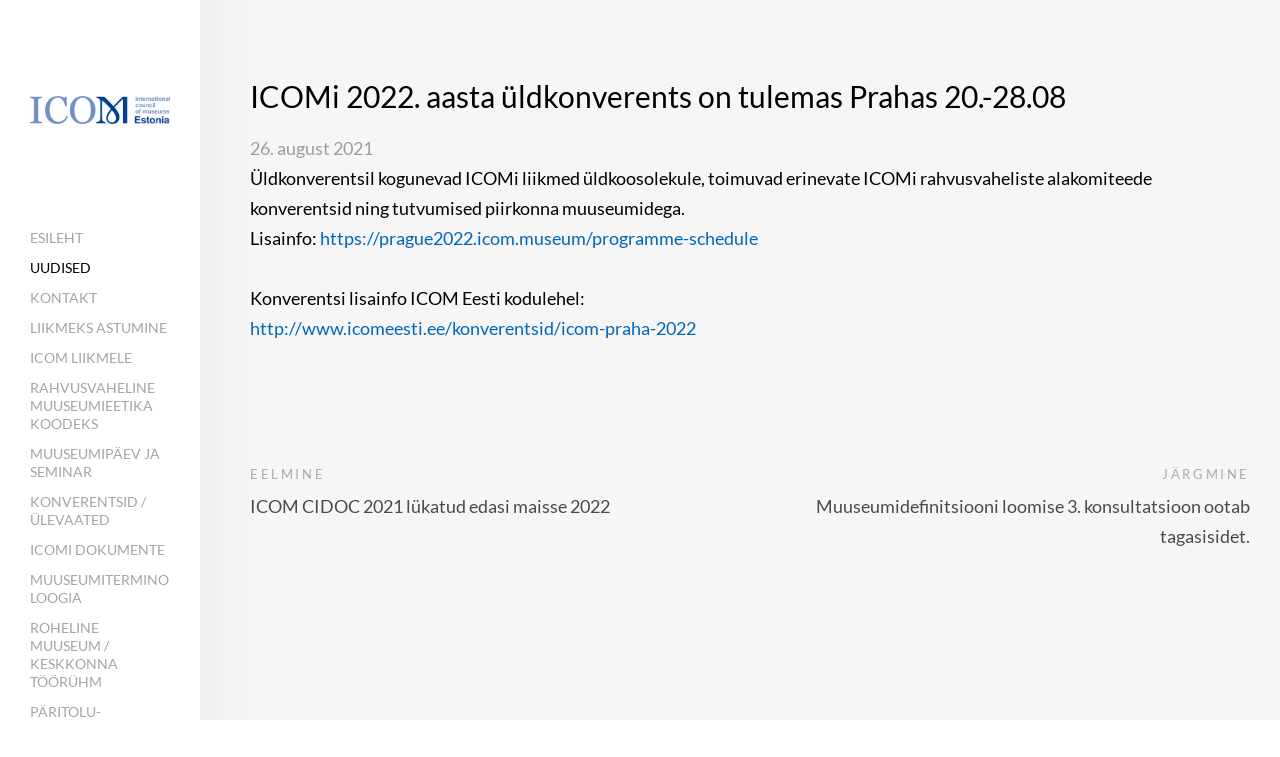

--- FILE ---
content_type: text/html; charset=utf-8
request_url: https://www.icomeesti.ee/blog/icomi-2022-aasta-uldkonverents-on-tulemas-prahas-20-28-08
body_size: 10841
content:
<!DOCTYPE html>





<html class="public" lang="et">
<head prefix="og: http://ogp.me/ns#">
  
  

  
<!--[if IE]><meta http-equiv="X-UA-Compatible" content="IE=edge"><![endif]-->


<meta http-equiv="Content-Type" content="text/html; charset=utf-8">
<meta name="viewport" content="width=device-width, initial-scale=1, maximum-scale=1, user-scalable=no">
<meta name="format-detection" content="telephone=no">



  <link rel="icon" href="/favicon.ico" type="image/x-icon">
  <link rel="shortcut icon" href="/favicon.ico" type="image/ico">
  <link rel="shortcut icon" href="/favicon.ico" type="image/x-icon">






<link href="//static.voog.com/designs/74/stylesheets/main.min.css?v=dusseldorf-2.4.3" media="screen" rel="stylesheet" type="text/css"/>

<style type="text/css" data-voog-style> :root { --font-primary: "Lato", sans-serif; --color-dark: rgb(0, 0, 0); --color-light: rgb(255, 255, 255);} :root { --sidebar-background-color: rgb(255, 255, 255); --sidebar-site-title-font-size: 24px; --sidebar-site-title-line-height: 1.3; --sidebar-site-title-font-weight: 400; --sidebar-site-title-font-style: normal; --sidebar-site-title-text-decoration: none; --sidebar-site-title-text-transform: uppercase; --sidebar-mainmenu-font-size: 14px; --sidebar-mainmenu-line-height: 1.3; --sidebar-mainmenu-font-weight: 400; --sidebar-mainmenu-hover-font-weight: 400; --sidebar-mainmenu-active-font-weight: 400; --sidebar-mainmenu-font-style: normal; --sidebar-mainmenu-hover-font-style: normal; --sidebar-mainmenu-active-font-style: normal; --sidebar-mainmenu-text-decoration: none; --sidebar-mainmenu-hover-text-decoration: none; --sidebar-mainmenu-active-text-decoration: none; --sidebar-mainmenu-text-transform: uppercase; --sidebar-mainmenu-hover-text-transform: uppercase; --sidebar-mainmenu-active-text-transform: uppercase;} :root { --content-submenu-font-size: 14px; --content-submenu-font-weight: 400; --content-submenu-hover-font-weight: 400; --content-submenu-active-font-weight: 400; --content-submenu-font-style: normal; --content-submenu-hover-font-style: normal; --content-submenu-active-font-style: normal; --content-submenu-text-decoration: none; --content-submenu-hover-text-decoration: none; --content-submenu-active-text-decoration: solid; --content-submenu-text-transform: none; --content-submenu-hover-text-transform: none; --content-submenu-active-text-transform: none; --content-font-size: 18px; --content-line-height: 1.7; --content-links-font-weight: 400; --content-links-hover-font-weight: 400; --content-links-font-style: normal; --content-links-hover-font-style: normal; --content-links-text-decoration: none; --content-links-hover-text-decoration: none; --content-links-text-transform: none; --content-links-hover-text-transform: none; --content-links-color: #0066bb; --content-links-hover-color: rgba(0, 102, 187, 0.8);} :root { --h1-font-size: 30px; --h1-line-height: 1.1; --h1-alignment: left; --h1-font-weight: 400; --h1-font-style: normal; --h1-text-decoration: none; --h1-text-transform: none; --h2-font-size: 24px; --h2-line-height: 1.1; --h2-alignment: left; --h2-font-weight: 400; --h2-font-style: normal; --h2-text-decoration: none; --h2-text-transform: none; --h3-font-size: 18px; --h3-line-height: 1.1; --h3-alignment: left; --h3-font-weight: 600; --h3-font-style: normal; --h3-text-decoration: none; --h3-text-transform: none;} :root { --table-border-style: solid; --table-cell-padding: 10px;} :root { --content-button-font-size: 18px; --content-button-line-height: 1.333; --content-button-font-weight: 400; --content-button-font-style: normal; --content-button-text-decoration: none; --content-button-text-transform: uppercase;} .jq-select-content { padding: 0 28px 0 0;}.jq-select-inner { padding: 4px 10px;}.light-background { color: var(--color-dark);}.light-background .jq-select-arrow,.light-background .form_field_select,.light-background .jq-select-inner,.light-background .form_field_textfield,.light-background .form_field_textarea { color: var(--color-dark); background-color: var(--color-light);}.light-background .post-title a,.light-background .custom-btn:not(.custom-btn-disabled) { color: var(--color-dark);}.light-background .post-title a:hover,.light-background .custom-btn:not(.custom-btn-disabled):hover { color: var(--color-light);}.light-background .formatted { color: var(--color-dark);}.light-background .formatted h1,.light-background .formatted h2,.light-background .formatted h3,.light-background .formatted h4,.light-background .formatted p,.light-background .formatted input { color: var(--color-dark);}.light-background .formatted .form_submit input,.light-background .formatted .submit { border-color: var(--color-dark); color: var(--color-dark); font-size: var(--content-button-font-size); font-style: var(--content-button-font-style); font-weight: var(--content-button-font-weight); line-height: var(--content-button-line-height); -webkit-text-decoration: var(--content-button-text-decoration); text-decoration: var(--content-button-text-decoration); text-transform: var(--content-button-text-transform);}.light-background .formatted .form_submit input:hover,.light-background .formatted .submit:hover { border-color: var(--color-light); color: var(--color-light);}.light-background .formatted a, .light-background .formatted a:hover { color: var(--content-links-color);}.light-background .formatted a.custom-btn, .light-background .formatted a:hover.custom-btn { text-transform: var(--content-button-text-transform);}.light-background .formatted a.custom-btn:not(.custom-btn-disabled), .light-background .formatted a:hover.custom-btn:not(.custom-btn-disabled) { border-color: var(--color-dark); color: var(--color-dark);}.light-background .formatted a:hover { color: var(--content-links-hover-color);}.light-background .formatted a:hover.custom-btn { text-transform: var(--content-button-text-transform);}.light-background .formatted a:hover.custom-btn:not(.custom-btn-disabled) { border-color: var(--color-light); color: var(--color-light);}.light-background .formatted table th, .light-background .formatted table td { border-color: var(--color-dark);}.light-background .formatted .edy-buy-button-price-container .edy-buy-button-price-original,.light-background .formatted .edy-buy-button-price-container .edy-buy-button-effective-price { color: var(--color-dark);}.light-background .menu-horizontal li a { color: var(--color-dark);}.light-background .menu-horizontal li a:hover { color: var(--color-dark);}.light-background .item-placeholder { color: var(--color-dark);}.dark-background { color: var(--color-light);}.dark-background h1,.dark-background h2,.dark-background h3 { color: var(--color-light);}.dark-background h1 .placeholder,.dark-background h2 .placeholder,.dark-background h3 .placeholder { color: var(--color-light); opacity: 0.5;}.dark-background .sub-menu a { color: var(--color-light); opacity: 0.42;}.dark-background .sub-menu a:hover { color: var(--color-light); opacity: 1;}.dark-background .placeholder { color: rgba(255, 255, 255, 0.5);}.dark-background .post-title a { color: var(--color-light);}.dark-background .post-title a:hover { opacity: 0.75;}.dark-background .post-date { color: rgba(255, 255, 255, 0.36);}.dark-background .formatted { color: var(--color-light);}.dark-background .formatted h1,.dark-background .formatted h2,.dark-background .formatted h3,.dark-background .formatted h4,.dark-background .formatted p,.dark-background .formatted b,.dark-background .formatted input { color: var(--color-light);}.dark-background .formatted .form_submit input,.dark-background .formatted .submit { border-color: var(--color-light); color: var(--color-light); font-size: var(--content-button-font-size); font-style: var(--content-button-font-style); font-weight: var(--content-button-font-weight); line-height: var(--content-button-line-height); -webkit-text-decoration: var(--content-button-text-decoration); text-decoration: var(--content-button-text-decoration); text-transform: var(--content-button-text-transform);}.dark-background .formatted .form_submit input:hover,.dark-background .formatted .submit:hover { border-color: var(--color-light); color: var(--color-light);}.dark-background .formatted a,.dark-background .formatted a:hover { color: var(--content-links-color);}.dark-background .formatted a.custom-btn,.dark-background .formatted a:hover.custom-btn { font-family: var(--font-primary); text-transform: var(--content-button-text-transform);}.dark-background .formatted a.custom-btn:not(.custom-btn-disabled),.dark-background .formatted a:hover.custom-btn:not(.custom-btn-disabled) { border-color: var(--color-light); color: var(--color-light);}.dark-background .formatted table th,.dark-background .formatted table td { border-color: var(--color-dark);}.dark-background .formatted .edy-buy-button-price-container .edy-buy-button-price-original,.dark-background .formatted .edy-buy-button-price-container .edy-buy-button-effective-price { color: var(--color-light);}.dark-background .custom-btn:not(.custom-btn-disabled) { border-color: var(--color-light); color: var(--color-light);}.dark-background .menu-horizontal li a { color: var(--color-light);}.dark-background .menu-horizontal li a:hover { color: var(--color-light);}.dark-background .item-placeholder { color: var(--color-light);}.post-date,.comment .comment-info { color: var(--color-dark); opacity: 0.36;}.blog-list .post-title a { color: var(--color-dark); opacity: 1;}.blog-list .post-title a:hover { color: var(--color-dark); opacity: 0.75;}.blog-list .post-wrap { border-top-color: var(--color-light);}.lang-flag::before { background-color: var(--color-dark);}@media screen and (max-width: 600px) { .post-nav-link:nth-child(2)::before { background-color: var(--color-light); }}.comments:before,label .form_field_checkbox + .form_control_indicator::before,.form_field_textfield,.form_field_textarea { background-color: var(--color-light);}body, .footer, .topbar { background-color: var(--sidebar-background-color);}body,h1,h2,h3,.search .search-input { color: var(--color-dark);}.site-title { color: var(--color-dark);}.site-title a { color: var(--color-dark);}label .form_field_radio + .form_control_indicator::before { border-color: var(--color-light);}.lang-menu-btn .lang-title { color: var(--color-dark);}@media screen and (max-width: 600px) { .lang-options .menu .menu-item { color: var(--color-light); opacity: 0.5; } .option-btn { color: var(--color-light); } .option-btn:hover { color: var(--color-light); opacity: 0.8; } .front-page .main-inner { color: var(--color-light); } .footer { background: var(--color-light); } .mobile-menu-toggler span.flags-disabled .language-menu-btn .lang-title, .mobile-menu-toggler span:before.flags-disabled .language-menu-btn .lang-title, .mobile-menu-toggler span:after.flags-disabled .language-menu-btn .lang-title { color: var(--color-light); } #mobile-menu .mobile-menu-close:before, #mobile-menu .mobile-menu-close:after { background: var(--color-light); } #mobile-menu .navigation-menu ul a, #mobile-menu .language-menu ul a { color: var(--color-light); opacity: 0.5; } #mobile-menu .navigation-menu ul a.active, #mobile-menu .language-menu ul a.active { color: var(--color-light); } .mobile-menu-toggler span, .mobile-menu-toggler span:before, .mobile-menu-toggler span:after { background-color: var(--color-dark); }}body,.font-size-small,.jq-select,.jq-select select,.form_field_select,.jq-select-inner,.form_field_textfield,.form_field_textarea { font-family: var(--font-primary);}h1,h2,h3,.front-page .main-inner,.site-title,.main-menu,.sub-menu,.content-inner,.footer-row .content-inner,.search .search-input,#mobile-menu,.form_submit input,.custom-btn { font-family: var(--font-primary);}.sidebar { background-color: var(--sidebar-background-color);}.sidebar .site-title { color: var(--color-dark); font-size: var(--sidebar-site-title-font-size); font-style: var(--sidebar-site-title-font-style); font-weight: var(--sidebar-site-title-font-weight); line-height: var(--sidebar-site-title-line-height); -webkit-text-decoration: var(--sidebar-site-title-text-decoration); text-decoration: var(--sidebar-site-title-text-decoration); text-transform: var(--sidebar-site-title-text-transform);}.sidebar .site-title a { color: var(--sidebar-site-title-color);}.main-menu ul a { color: var(--color-dark); font-family: var(--sidebar-mainmenu-font-family); font-size: var(--sidebar-mainmenu-font-size); font-style: var(--sidebar-mainmenu-font-style); font-weight: var(--sidebar-mainmenu-font-weight); line-height: var(--sidebar-mainmenu-line-height); -webkit-text-decoration: var(--sidebar-mainmenu-text-decoration); text-decoration: var(--sidebar-mainmenu-text-decoration); text-transform: var(--sidebar-mainmenu-text-transform);}.main-menu ul a:hover { font-style: var(--sidebar-mainmenu-hover-font-style); font-weight: var(--sidebar-mainmenu-hover-font-weight); -webkit-text-decoration: var(--sidebar-mainmenu-hover-text-decoration); text-decoration: var(--sidebar-mainmenu-hover-text-decoration); text-transform: var(--sidebar-mainmenu-hover-text-transform);}.main-menu ul a.active { font-style: var(--sidebar-mainmenu-active-font-style); font-weight: var(--sidebar-mainmenu-active-font-weight); -webkit-text-decoration: var(--sidebar-mainmenu-active-text-decoration); text-decoration: var(--sidebar-mainmenu-active-text-decoration); text-transform: var(--sidebar-mainmenu-active-text-transform);}.sub-menu a { color: var(--color-dark); font-family: var(--content-submenu-font-family); font-size: var(--content-submenu-font-size); font-style: var(--content-submenu-font-style); font-weight: var(--content-submenu-font-weight); opacity: 0.36; border-bottom-style: var(--content-submenu-text-decoration); text-transform: var(--content-submenu-text-transform); border-bottom-width: 3px;}.dark-background .sub-menu a { color: var(--color-light);}.light-background .sub-menu a { color: var(--color-dark);}.sub-menu a:hover { color: var(--color-dark); font-style: var(--content-submenu-hover-font-style); font-weight: var(--content-submenu-hover-font-weight); opacity: 1; border-bottom-style: var(--content-submenu-hover-text-decoration); text-transform: var(--content-submenu-hover-text-transform); border-bottom-width: 3px;}.sub-menu a.active { color: var(--color-dark); font-style: var(--content-submenu-active-font-style); font-weight: var(--content-submenu-active-font-weight); opacity: 1; border-bottom-style: var(--content-submenu-active-text-decoration); text-transform: var(--content-submenu-active-text-transform); border-bottom-width: 3px;}.dark-background .sub-menu a.active { color: var(--color-light); border-bottom-color: var(--color-light);}.light-background .sub-menu a.active { color: var(--color-dark); border-bottom-color: var(--color-dark);}.formatted h1 { color: var(--h1-color);}.formatted h1,.formatted h1 a,.formatted h1 a:hover { font-family: var(--h1-font-family); font-size: var(--h1-font-size); font-style: var(--h1-font-style); font-weight: var(--h1-font-weight); letter-spacing: var(--h1-letter-spacing); line-height: var(--h1-line-height); text-align: var(--h1-alignment); -webkit-text-decoration: var(--h1-text-decoration); text-decoration: var(--h1-text-decoration); text-transform: var(--h1-text-transform);}.formatted h2 { color: var(--h2-color);}.formatted h2, .formatted h2 a, .formatted h2 a:hover { font-family: var(--h2-font-family); font-size: var(--h2-font-size); font-style: var(--h2-font-style); font-weight: var(--h2-font-weight); letter-spacing: var(--h2-letter-spacing); line-height: var(--h2-line-height); text-align: var(--h2-alignment); -webkit-text-decoration: var(--h2-text-decoration); text-decoration: var(--h2-text-decoration); text-transform: var(--h2-text-transform);}.formatted h3 { color: var(--h3-color);}.formatted h3,.formatted h3 a,.formatted h3 a:hover { font-family: var(--h3-font-family); font-size: var(--h3-font-size); font-style: var(--h3-font-style); font-weight: var(--h3-font-weight); line-height: var(--h3-line-height); letter-spacing: var(--h3-letter-spacing); text-align: var(--h3-alignment); -webkit-text-decoration: var(--h3-text-decoration); text-decoration: var(--h3-text-decoration); text-transform: var(--h3-text-transform);}.formatted .comment-form h2,.formatted .comments h2 { font-size: 24px;}.main .formatted,.main .post-content { font-size: var(--content-font-size); font-style: var(--content-font-style); font-weight: var(--content-font-weight); line-height: var(--content-line-height); text-align: var(--content-alignment); -webkit-text-decoration: var(--content-text-decoration); text-decoration: var(--content-text-decoration); text-transform: var(--content-text-transform);}.main .formatted .custom-btn, .main .formatted .custom-btn:hover,.main .post-content .custom-btn,.main .post-content .custom-btn:hover { font-size: var(--content-button-font-size); font-style: var(--content-button-font-style); font-weight: var(--content-button-font-weight); line-height: var(--content-button-line-height); -webkit-text-decoration: var(--content-button-text-decoration); text-decoration: var(--content-button-text-decoration);}.main .formatted table td,.main .formatted table th,.main .post-content table td,.main .post-content table th { padding: var(--table-cell-padding); border-style: var(--table-border-style);}.main .formatted a,.main .post-content a,.main .footer a { color: var(--content-links-color); font-style: var(--content-links-font-style); font-weight: var(--content-links-font-weight); -webkit-text-decoration: var(--content-links-text-decoration); text-decoration: var(--content-links-text-decoration); text-transform: var(--content-links-text-transform);}.main .formatted a:hover,.main .post-content a:hover,.main .footer a:hover { color: var(--content-links-hover-color); font-style: var(--content-links-hover-font-style); font-weight: var(--content-links-hover-font-weight); -webkit-text-decoration: var(--content-links-hover-text-decoration); text-decoration: var(--content-links-hover-text-decoration); text-transform: var(--content-links-hover-text-transform);}.main .footer-row .formatted { font-size: var(--footer-font-size); font-style: var(--footer-font-style); font-weight: var(--footer-font-weight); line-height: var(--footer-line-height); text-transform: var(--footer-text-transform);}.main .footer-row .formatted a:not(.custom-btn) { color: var(--content-links-color);}.main .footer-row .formatted a:not(.custom-btn):hover { color: var(--content-links-hover-color);}.main .footer-row .formatted a, .main .footer-row .formatted a:hover { font-style: var(--footer-font-style); font-weight: var(--footer-font-weight); line-height: var(--footer-line-height); text-transform: var(--footer-text-transform);}.main .footer-row .formatted a.custom-btn { font-size: var(--footer-font-size); text-decoration: none;}.footer-row .light-background { color: var(--color-dark);}.footer-row .light-background b { color: var(--color-dark);}.footer-row .light-background .custom-btn { border: 1px solid var(--color-dark); font-size: var(--footer-font-size);}.footer-row .light-background .custom-btn:not(.custom-btn-disabled) { color: var(--color-dark);}.footer-row .light-background .custom-btn:not(.custom-btn-disabled):hover { border-color: var(--color-light);}.footer-row .light-background .custom-btn:not(.custom-btn-disabled):hover:hover a { color: var(--color-light);}.footer-row .light-background .custom-btn:not(.custom-btn-disabled):hover:not(.custom-btn-disabled) { color: var(--color-light);}.footer-row .dark-background { color: var(--color-light);}.footer-row .dark-background .custom-btn:not(.custom-btn-disabled) { color: var(--color-light); border: 1px solid var(--color-light);}.product-page .content-header h1 { font-size: var(--product-title-size); font-weight: var(--product-title-font-weight); font-style: var(--product-title-font-style); -webkit-text-decoration: var(--product-title-font-text-decoration); text-decoration: var(--product-title-font-text-decoration); color: var(--product-title-color); text-align: var(--product-title-alignment);}.product-page .dark-background .content-header h1 { color: var(--color-light);}.product-page .formatted .content-product-description { color: var(--product-description-color); font-size: var(--product-description-size); font-weight: var(--product-description-font-weight); font-style: var(--product-description-font-style); -webkit-text-decoration: var(--product-description-font-text-decoration); text-decoration: var(--product-description-font-text-decoration);}.product-page .dark-background .formatted .content-product-description { color: var(--color-light);}.product-page .product-price { color: var(--product-price-color); font-size: var(--product-price-size); font-weight: var(--product-price-font-weight); font-style: var(--product-price-font-style); -webkit-text-decoration: var(--product-price-font-text-decoration); text-decoration: var(--product-price-font-text-decoration);}.product-page .dark-background .product-price { color: var(--color-light);}.dark-background .edy-product-widget-grid .edy-product-widget-item .edy-product-widget-item-details-wrap .edy-product-widget-item-title,.dark-background .edy-product-widget-grid .edy-product-widget-item .edy-product-widget-item-details-wrap .edy-product-widget-item-link { color: var(--color-light);}.dark-background .edy-product-widget-grid .edy-product-widget-item .edy-product-widget-item-details-wrap .edy-product-widget-item-description { color: var(--color-light); opacity: 0.7;}.dark-background .edy-product-widget-grid .edy-product-widget-item .edy-product-widget-item-top-outer .edy-product-widget-item-top.edy-product-widget-item-without-image { border: 1px solid var(--color-light); opacity: 0.5;}.dark-background .edy-product-widget-grid .edy-product-widget-item .edy-product-widget-item-details-flex-wrap .edy-product-widget-item-out-of-stock,.dark-background .edy-product-widget-grid .edy-product-widget-item .edy-product-widget-item-details-flex-wrap .edy-product-widget-item-btn { color: var(--color-light);}.dark-background .edy-product-widget-grid .edy-product-widget-item:hover .edy-product-widget-item-price { opacity: 0;}.dark-background .edy-product-widget-list .edy-product-widget-item-wrap .edy-product-widget-item .edy-product-widget-item-details-wrap .edy-product-widget-item-header .edy-product-widget-item-title .edy-product-widget-item-link { color: var(--color-light);}.dark-background .edy-product-widget-list .edy-product-widget-item-wrap .edy-product-widget-item .edy-product-widget-item-details-wrap .edy-product-widget-item-header .edy-product-widget-item-out-of-stock { color: var(--color-light);}.dark-background .edy-product-widget-list .edy-product-widget-item-wrap .edy-product-widget-item .edy-product-widget-item-details-wrap .edy-product-widget-item-description { color: var(--color-light);}.dark-background .edy-product-widget-list .edy-product-widget-item-wrap .edy-product-widget-item .edy-product-widget-item-details-wrap .edy-product-widget-item-without-image { border: 1px solid var(--color-light); opacity: 0.5;}.edy-product-widget-list .edy-product-widget-item-wrap .edy-product-widget-item .edy-product-widget-item-details-wrap .edy-product-widget-item-btn-wrap .edy-product-widget-item-btn { font-size: var(--content-button-font-size); font-style: var(--content-button-font-style); font-weight: var(--content-button-font-weight); line-height: var(--content-button-line-height); -webkit-text-decoration: var(--content-button-text-decoration); text-decoration: var(--content-button-text-decoration);}.light-background .edy-product-widget-list .edy-product-widget-item-wrap .edy-product-widget-item .edy-product-widget-item-details-wrap .edy-product-widget-item-btn-wrap .edy-product-widget-item-btn { color: var(--color-dark);}.dark-background .edy-product-widget-list .edy-product-widget-item-wrap .edy-product-widget-item .edy-product-widget-item-details-wrap .edy-product-widget-item-btn-wrap .edy-product-widget-item-btn, .dark-background .edy-product-widget-list .edy-product-widget-item-wrap .edy-product-widget-item .edy-product-widget-item-details-wrap .edy-product-widget-item-btn-wrap .edy-product-widget-item-btn:not(.custom-btn-disabled):hover { color: var(--color-light);}.edy-product-widget-filter-sort option { color: var(--color-dark);}.dark-background .edy-product-widget-item-price-original,.dark-background .edy-product-widget-item-price-final,.dark-background .edy-product-widget-filter-name,.dark-background .edy-product-widget-filter-sort,.dark-background .edy-product-widget-filter-label,.dark-background .edy-product-widget-filter-search-input { color: var(--color-light);}.dark-background .edy-product-widget-item-price-original { opacity: 0.4;} </style>


<script src="//static.voog.com/designs/74/javascripts/modernizr-custom.min.js"></script>


<title>ICOMi 2022. aasta üldkonverents on tulemas Prahas 20.-28.08 – ICOM Eesti</title>



<meta property="og:type" content="article">
<meta property="og:url" content="https://www.icomeesti.ee/blog/icomi-2022-aasta-uldkonverents-on-tulemas-prahas-20-28-08">
<meta property="og:title" content="ICOMi 2022. aasta üldkonverents on tulemas Prahas 20.-28.08 – ICOM Eesti">
<meta property="og:site_name" content="ICOM Eesti">



  






  
    <link rel="prev" href="/blog/icom-cidoc-2021-lukatud-edasi-maisse-2022">
  

  
    <link rel="next" href="/blog/muuseumidefinitsiooni-loomise-3-konsultatsioon-ootab-tagasisidet">
  



<script type="application/ld+json">{"@context":"http://schema.org","@type":"BreadcrumbList","itemListElement":[{"@type":"ListItem","position":1,"item":{"@id":"https://www.icomeesti.ee/et","name":"Esileht"}},{"@type":"ListItem","position":2,"item":{"@id":"https://www.icomeesti.ee/blog","name":"Uudised"}},{"@type":"ListItem","position":3,"item":{"@id":"https://www.icomeesti.ee/blog/icomi-2022-aasta-uldkonverents-on-tulemas-prahas-20-28-08","name":"ICOMi 2022. aasta üldkonverents on tulemas Prahas 20.-28.08"}}]}</script>

<link href="/blog.rss" rel="alternate" title="RSS voog" type="application/rss+xml" />

<style>
    .comments {
        display: none !important;
    }
</style>

  <style>
  
  
    

    .content-left {
      background-image: url("//static.voog.com/designs/74/images/front-page-left-bg.jpg");
    }

    @media screen and (max-width: 600px) and (max-height: 572px) {
      .content-left {
        background-image: url("//static.voog.com/designs/74/images/front-page-left-bg_block.jpg");
      }
    }
  

  
  
    .content-left .background-color {
      background-color: rgba(148, 139, 144, 0.05);
    }
  

  
  
    

    .content-right {
      background-image: url("//static.voog.com/designs/74/images/front-page-right-bg.jpg");
    }

    @media screen and (max-width: 600px) and (max-height: 572px) {
      .content-right {
        background-image: url("//static.voog.com/designs/74/images/front-page-right-bg_block.jpg");
      }
    }
  

  
  
    .content-right .background-color {
      background-color: rgba(255, 255, 255, 0);
    }
  

  
  

  
  
    .content-top .background-color {
      background-color: rgba(246, 246, 246, 1);;
    }
  

  
  

  
  
    .content-bottom .background-color {
      background-color: rgba(43, 43, 43, 1);
    }
  
</style>


<style type="text/css" data-voog-style-variables></style><script>(function(d){if(function(){var r,s=d.createElement("style");s.innerHTML="root: { --tmp: red; }";d.head.appendChild(s);r=!!(window.CSS&&CSS.supports&&CSS.supports("color","var(--tmp)"));s.parentNode.removeChild(s);return!r}()){var ds1="[data-voog-style]",ds2="[data-voog-style-variables]",rv=/(--[A-Za-z\d_-]+?)\s*:\s*(.+?)\s*;/gi,rx=/[^\s;]+\s*:\s*[^{;}\n]*?var\(\s*.+?\s*\)\s*[^;}\n]*?;/gi,sv=d.querySelectorAll(ds1+","+ds2),s=d.querySelectorAll(ds1),i=0,src="",vars={},m;for(;i<sv.length;src+=sv[i++].innerHTML);while((m=rv.exec(src))!==null&&(vars[m[1]]=m[2]));for(i=s.length;i--;){s[i].innerHTML=s[i].innerHTML.replace(rx,function(r){var sr=r,rep=false;sr=sr.replace(/var\(\s*(.+?)\s*\)/gi,function(st,k){if(vars[k]!==undefined){rep=true;return vars[k]}else{return st}});return rep?sr+r:r})}}})(document);
</script><script src="https://www.google.com/recaptcha/api.js"></script>
<script>function vgReCaptchaDispatch(form_id) {var el = document.getElementById(form_id);if (el === null) return false;if (typeof window.CustomEvent === 'function') {var e = new CustomEvent('submit', {cancelable: true});el.dispatchEvent(e);if (e.defaultPrevented !== true) {el.submit();}} else {el.submit();}}</script>
</head>
<body class="search-enabled blog-article-page">
  <div class="wrap cfx">
    

    <div class="topbar">
  <div class="site-title"><a href="/et"><br><div class="edy-texteditor-container image-container" unselectable="on" style="width: auto; max-width: 100%; text-align: left; overflow: hidden; position: relative;" data-image-id="12143372" contenteditable="false">
  <div class="edy-padding-resizer-wrapper" style="padding-bottom: 20.0508%; position: relative; overflow: hidden;">
      <picture title="" style="position: absolute; display: block; max-width: none; width: auto; height: 100%; left: 0%; top: 0px;">
        <!--[if IE 9]><video style="display: none;"><![endif]-->
        <source sizes="100vw" srcset="//media.voog.com/0000/0030/4552/photos/ICOM_NC_Estonia1.jpg 788w, //media.voog.com/0000/0030/4552/photos/ICOM_NC_Estonia1_block.jpg 600w">
        <!--[if IE 9]></video><![endif]-->
        <img src="//media.voog.com/0000/0030/4552/photos/ICOM_NC_Estonia1_block.jpg" title="" alt="" style="position: absolute; max-width: none; width: auto; height: 100%;">
      </picture>
    </div>
</div></a></div>
</div>

    <aside class="sidebar">
      <div class="sidebar-inner">
  <div class="site-title"><a href="/et"><br><div class="edy-texteditor-container image-container" unselectable="on" style="width: auto; max-width: 100%; text-align: left; overflow: hidden; position: relative;" data-image-id="12143372" contenteditable="false">
  <div class="edy-padding-resizer-wrapper" style="padding-bottom: 20.0508%; position: relative; overflow: hidden;">
      <picture title="" style="position: absolute; display: block; max-width: none; width: auto; height: 100%; left: 0%; top: 0px;">
        <!--[if IE 9]><video style="display: none;"><![endif]-->
        <source sizes="100vw" srcset="//media.voog.com/0000/0030/4552/photos/ICOM_NC_Estonia1.jpg 788w, //media.voog.com/0000/0030/4552/photos/ICOM_NC_Estonia1_block.jpg 600w">
        <!--[if IE 9]></video><![endif]-->
        <img src="//media.voog.com/0000/0030/4552/photos/ICOM_NC_Estonia1_block.jpg" title="" alt="" style="position: absolute; max-width: none; width: auto; height: 100%;">
      </picture>
    </div>
</div></a></div>
  <nav class="main-menu">
  <ul>
    
      <li>
        <a href="/et">Esileht</a>
      </li>
    

    
      
        <li class="js-prevent-link-click selected current">
  <a class="active" href="/blog">Uudised</a>
</li>

      
    
      
        <li class="js-prevent-link-click">
  <a class="" href="/tooted">Kontakt</a>
</li>

      
    
      
        <li class="js-prevent-link-click">
  <a class="" href="/liikmeks-astumine">Liikmeks astumine</a>
</li>

      
    
      
        <li class="js-prevent-link-click">
  <a class="" href="/icom-liikmele-1">ICOM LIIKMELE</a>
</li>

      
    
      
        <li class="js-prevent-link-click">
  <a class="" href="/rahvusvaheline-muuseumieetika-koodeks">RAHVUSVAHELINE MUUSEUMIEETIKA KOODEKS</a>
</li>

      
    
      
        <li class="js-prevent-link-click">
  <a class="" href="/muuseumipaeva-seminar">Muuseumipäev ja seminar</a>
</li>

      
    
      
        <li class="js-prevent-link-click">
  <a class="" href="/konverentsid">Konverentsid / ülevaated</a>
</li>

      
    
      
        <li class="js-prevent-link-click">
  <a class="" href="/muud-icomi-dokumendid">ICOMi dokumente</a>
</li>

      
    
      
        <li class="js-prevent-link-click">
  <a class="" href="/muuseumiterminoloogia">Muuseumiterminoloogia </a>
</li>

      
    
      
        <li class="js-prevent-link-click">
  <a class="" href="/keskkonna-tooruhm">Roheline muuseum / keskkonna töörühm</a>
</li>

      
    
      
        <li class="js-prevent-link-click">
  <a class="" href="/paritolu-uuringute-tooruhm">Päritolu-uuringute töörühm</a>
</li>

      
    
      
        <li class="js-prevent-link-click">
  <a class="" href="/kultuurivaartuste-ebaseaduslik-kaubandus">Kultuuriväärtuste ebaseaduslik kaubandus</a>
</li>

      
    
      
        <li class="js-prevent-link-click">
  <a class="" href="/ukraina-toetuseks">Ukraina toetuseks</a>
</li>

      
    
      
        <li class="js-prevent-link-click">
  <a class="" href="/eng">ENG</a>
</li>

      
    

    
  </ul>
</nav>

  <a href="#" class="mobile-menu-toggler"><span></span></a>
  
  <a href="#" class="mobile-search-toggler"></a>
  
</div>

    </aside>
    <div class="main">
        <div class="container-wrap cfx">
          <div class="content-full content-top cfx js-content-top">
            <div class="background-color"></div>
            <div class="container js-background-type light-background">

              <div class="inner">

                

                <nav class="sub-menu tag-list">
                  
                </nav>
                <header class="post-header">
                  <h1>ICOMi 2022. aasta üldkonverents on tulemas Prahas 20.-28.08</h1>
                  

                  

                  
                    <time class="post-date" datetime="2021-08-26">26. august 2021</time>
                  
                </header>
                <section class="post-content">
                  <div class="post-excerpt cfx formatted" ><div>Üldkonverentsil kogunevad ICOMi liikmed üldkoosolekule, toimuvad erinevate ICOMi rahvusvaheliste alakomiteede konverentsid ning tutvumised piirkonna muuseumidega. <br></div><div>Lisainfo: <a href="https://prague2022.icom.museum/programme-schedule" target="_blank">https://prague2022.icom.museum/programme-schedule </a><br></div><div><br></div><div>Konverentsi lisainfo ICOM Eesti kodulehel: 



















<p><a href="http://www.icomeesti.ee/konverentsid/icom-praha-2022">http://www.icomeesti.ee/konverentsid/icom-praha-2022</a>
</p>





</div></div>
                  <div class="post-body cfx formatted"></div><div class="post-body cfx formatted">
                    
                  </div>

                  
                </section>

                
                  <div class="post-nav">
                    <div class="post-nav-inner">
                      
                        <a class="post-nav-link post-nav-link-older" href="/blog/icom-cidoc-2021-lukatud-edasi-maisse-2022">
                          <div class="post-nav-link-inner">
                            <div class="post-nav-direction">Eelmine</div>
                            <div class="post-nav-title">ICOM CIDOC 2021 lükatud edasi maisse 2022</div>
                          </div>
                        </a>
                      

                      
                        <a class="post-nav-link post-nav-link-newer" href="/blog/muuseumidefinitsiooni-loomise-3-konsultatsioon-ootab-tagasisidet">
                          <div class="post-nav-link-inner">
                            <div class="post-nav-direction">Järgmine</div>
                            <div class="post-nav-title">Muuseumidefinitsiooni loomise 3. konsultatsioon ootab tagasisidet. </div>
                          </div>
                        </a>
                      
                    </div>
                  </div>
                

                
                  <section class="comments formatted">
                    <h3 class="comment-title">
                      13 vastust</span>
                      
                    </h3>
                    <div class="comment-form">
  <input class="form_field_textfield form_field_size_large comment-form-focus-input"  type="text" placeholder="Kommenteeri" />
  <form accept-charset="UTF-8" action="/blog/icomi-2022-aasta-uldkonverents-on-tulemas-prahas-20-28-08/comments" id="article_comment_2347162" method="post"><div style="display:none"><input name="utf8" type="hidden" value="&#x2713;" /><input name="authenticity_token" type="hidden" value="7D4+pxKYovuFYoAuoR0YY15YgP9BrBddbPLztyUaPvU=" /></div>
  <div style="display: none; visibility: hidden;">
    Email again: <input id="fci_comment_email" name="comment[email]" type="text" />
  </div>
  
    
    
    
    
    

    <div class="form_area">
      <div class="form_fields">
        
        <div class="form_field">
          <textarea id="comment-form-body" class="form_field_textarea form_field_size_large" name="comment[body]" rows="3" placeholder="Kommenteeri"></textarea>
        </div>
        <div class="cfx">
          <div class="form_field comment-name-field">
            <input id="comment-form-name" class="form_field_textfield" name="comment[author]" value="" placeholder="Nimi">
          </div>

          <div class="form_field comment-email-field">
            <input id="comment-form-email" class="form_field_textfield" name="comment[author_email]" value="" placeholder="E-mail">
          </div>
        </div>
      </div>
      
      <div class="submit-holder">
        <div class="form_submit">
          <input type="submit" value="Sisesta">
        </div>
      </div>
    </div>
  
    <script>function onSubmitRc_article_comment_2347162(token) {vgReCaptchaDispatch("article_comment_2347162");}</script>
    <script>var el = document.querySelector('#article_comment_2347162 input[type=submit]');if (el) {el.setAttribute('data-sitekey', '6LfuuQAVAAAAAN7sQtqgWu6Q6kt_AXbEllVWOrHk');el.setAttribute('data-callback', 'onSubmitRc_article_comment_2347162');el.setAttribute('data-action', 'vg_comment');el.setAttribute('class', 'g-recaptcha');}</script>
</form>
</div>

                    
                      <div class="comment edy-site-blog-comment">
                        <div class="comment-body">I would encourage anyone who is unfamiliar with crypto trading to exercise extreme caution while investing or to avoid crypto altogether. I was obliged to deposit a huge portion of my life savings on a forex platform to gain more profit where I lost about 150,000USD to this evil scheme. After investing and my profits had accumulated, I was denied withdrawals of my funds. I wrote to the customer support but all to no avail, then I knew I had been scammed. After a lot of searching on how I could get help, I was just lucky and blessed to have met a real deal retrieval agent at Sean_recovery@cyber-wizard.com, I decided to give a try and I described my position to him, and he assured me that he would assist me in recovering my funds. Truth be told, he did an excellent job and all of my money was returned to my wallet account in a matter of days, I’m so grateful to have met a person with such great skills it’s really amazing.<br /><br />Email- Sean_recovery@cyber-wizard.com</div>
                        <div class="comment-info">(Wellick James, 5. mai 2023) </div>
                      </div>
                    
                      <div class="comment edy-site-blog-comment">
                        <div class="comment-body">HoXEYGUDq</div>
                        <div class="comment-info">(izKjUnQqXRNIf, 31. oktoober 2021) </div>
                      </div>
                    
                      <div class="comment edy-site-blog-comment">
                        <div class="comment-body">jLUonuQCh</div>
                        <div class="comment-info">(fkMtbvmLxU, 31. oktoober 2021) </div>
                      </div>
                    
                      <div class="comment edy-site-blog-comment">
                        <div class="comment-body">AxsQSJkOyB</div>
                        <div class="comment-info">(dBgHtupPabeLNA, 22. oktoober 2021) </div>
                      </div>
                    
                      <div class="comment edy-site-blog-comment">
                        <div class="comment-body">ZCgAQEdveHNLrm</div>
                        <div class="comment-info">(FGIOeVJlPvwk, 22. oktoober 2021) </div>
                      </div>
                    
                      <div class="comment edy-site-blog-comment">
                        <div class="comment-body">cyAqSBRXCf</div>
                        <div class="comment-info">(YcUVNzqLaPlMbTjw, 14. oktoober 2021) </div>
                      </div>
                    
                      <div class="comment edy-site-blog-comment">
                        <div class="comment-body">SGDfLWoh</div>
                        <div class="comment-info">(ypcgsivkzUqT, 14. oktoober 2021) </div>
                      </div>
                    
                      <div class="comment edy-site-blog-comment">
                        <div class="comment-body">sBadgcxSb</div>
                        <div class="comment-info">(duPiblzmv, 7. oktoober 2021) </div>
                      </div>
                    
                      <div class="comment edy-site-blog-comment">
                        <div class="comment-body">LVrapOYRP</div>
                        <div class="comment-info">(HedaKTRj, 7. oktoober 2021) </div>
                      </div>
                    
                      <div class="comment edy-site-blog-comment">
                        <div class="comment-body">nGMAsIXvwJe</div>
                        <div class="comment-info">(GhwlEPHnvKyze, 20. september 2021) </div>
                      </div>
                    
                      <div class="comment edy-site-blog-comment">
                        <div class="comment-body">hqlGgpEa</div>
                        <div class="comment-info">(OcvmqHwyAJp, 20. september 2021) </div>
                      </div>
                    
                      <div class="comment edy-site-blog-comment">
                        <div class="comment-body">RKnICuMf</div>
                        <div class="comment-info">(qXcEZVgDybQ, 13. september 2021) </div>
                      </div>
                    
                      <div class="comment edy-site-blog-comment">
                        <div class="comment-body">sukmKUqRAHZPhfy</div>
                        <div class="comment-info">(TjiKoWIF, 13. september 2021) </div>
                      </div>
                    
                  </section>
                

              </div>

            </div>
          </div>
        </div>
      <footer class="footer">
  <div class="footer-inner">
    <div class="cfx">
      
<form class="search search-form js-search-form" id="site-search">
  <div class="search-box">
    <input type="text" class="search-input" placeholder="Otsing" />
    <a href="#close" class="search-close js-search-close"></a>
  </div>
</form>

      
        <div class="footer-left">

ICOM EESTI RAHVUSKOMITEE Muuseumi tee 2, Tartu 60532, Estonia


        </div>
      
    </div>
    
  </div>
</footer>

    </div>
  </div>
  <div id="mobile-menu" class="js-menu-lang-wrap flags-enabled">
  <a href="#" class="mobile-menu-close"></a>
  

  

  <div class="navigation-menu">
    <ul>
      
        <li><a href="/et">Esileht</a></li>
      
      
        <li><a href="/blog"  class="active">Uudised</a></li>
      
        <li><a href="/tooted" >Kontakt</a></li>
      
        <li><a href="/liikmeks-astumine" >Liikmeks astumine</a></li>
      
        <li><a href="/icom-liikmele-1" >ICOM LIIKMELE</a></li>
      
        <li><a href="/rahvusvaheline-muuseumieetika-koodeks" >RAHVUSVAHELINE MUUSEUMIEETIKA KOODEKS</a></li>
      
        <li><a href="/muuseumipaeva-seminar" >Muuseumipäev ja seminar</a></li>
      
        <li><a href="/konverentsid" >Konverentsid / ülevaated</a></li>
      
        <li><a href="/muud-icomi-dokumendid" >ICOMi dokumente</a></li>
      
        <li><a href="/muuseumiterminoloogia" >Muuseumiterminoloogia </a></li>
      
        <li><a href="/keskkonna-tooruhm" >Roheline muuseum / keskkonna töörühm</a></li>
      
        <li><a href="/paritolu-uuringute-tooruhm" >Päritolu-uuringute töörühm</a></li>
      
        <li><a href="/kultuurivaartuste-ebaseaduslik-kaubandus" >Kultuuriväärtuste ebaseaduslik kaubandus</a></li>
      
        <li><a href="/ukraina-toetuseks" >Ukraina toetuseks</a></li>
      
        <li><a href="/eng" >ENG</a></li>
      
      
    </ul>
  </div>
</div>


<div id="mobile-search">
  <form class="search js-mobile-search-form">
    <div class="search-box">
      <input type="text" class="search-input" placeholder="Otsing" />
      <input type="submit" value="" class="search-submit js-search-submit" />
    </div>
  </form>
  <div id="mobile-search-results"></div>
</div>


  

  <script src="https://cdnjs.cloudflare.com/ajax/libs/jquery/3.2.1/jquery.min.js" integrity="sha256-hwg4gsxgFZhOsEEamdOYGBf13FyQuiTwlAQgxVSNgt4=" crossorigin="anonymous"></script>
<script src="https://cdnjs.cloudflare.com/ajax/libs/jquery_lazyload/1.9.7/jquery.lazyload.min.js" integrity="sha256-gDUQmMJHiRi7gACNeDZJkwW/b01LKr90K4gjJVu7DY4=" crossorigin="anonymous"></script>
<script src="//static.voog.com/designs/74/javascripts/application.min.js?v=dusseldorf-2.4.3"></script>
<script src="//static.voog.com/libs/picturefill/1.9.1/picturefill.min.js"></script>


  <script src="//static.voog.com/libs/edicy-search/latest/edicy-search.js"></script>
  <script src="//static.voog.com/designs/74/javascripts/search.min.js"></script>
  <script>

    $(function() {
      var search = new VoogSearch($('.js-search-form'), {
        per_page: 3,
        lang: 'et',
        noResults: 'Sinu otsingule ei leitud ühtegi vastet',
        minChars: 2,
        searchOnType: true
      });

      var mobilesearch = new VoogSearch($('.js-mobile-search-form'), {
        per_page: 3,
        lang: 'et',
        noResults: 'Sinu otsingule ei leitud ühtegi vastet',
        $parent: $('#mobile-search-results'),
        visibleClass: 'voog-mobile-search-visible',
        closeOnSideClick: false
      });


      $('.mobile-search-toggler').click(function(event) {
          event.preventDefault();
          var $body = $('body');

          if ($body.hasClass('mobilesearch-open')) {
            $body.removeClass('mobilesearch-open');
            $body.removeClass('edy-checkout-button-visible');

            mobilesearch.reset();

            if ($('.edy-ecommerce-shopping-cart-button').length > 0) {
              $body.addClass('edy-checkout-button-visible');
              $('.edy-ecommerce-shopping-cart-button').show();
            }
          } else {
            var top = $('.sidebar').height();

            $('#mobile-search').css('top', top + 'px');
            $('body').addClass('mobilesearch-open');
            $('#mobile-search .search-input').get(0).focus();

            $('.edy-ecommerce-shopping-cart-button').hide();
          }
      });
    });
  </script>





<script type="text/javascript">
var _ews = _ews || {"_account":"A-304552-1","_tzo":"7200"};

(function() {
  var s = document.createElement('script'); s.type = 'text/javascript'; s.async = true;
  s.src = 'https://s.voog.com/_tr-v1.js';
  (
    document.getElementsByTagName('head')[0] ||
    document.getElementsByTagName('body')[0]
  ).appendChild(s);
})();
</script>
<!-- Global site tag (gtag.js) - Google Analytics -->
<script async src="https://www.googletagmanager.com/gtag/js?id=UA-134594925-2"></script>
<script>
  window.dataLayer = window.dataLayer || [];
  function gtag(){dataLayer.push(arguments);}
  gtag('js', new Date());

  gtag('config', 'UA-134594925-2');
</script>


  

</body>
</html>


--- FILE ---
content_type: text/html; charset=utf-8
request_url: https://www.google.com/recaptcha/api2/anchor?ar=1&k=6LfuuQAVAAAAAN7sQtqgWu6Q6kt_AXbEllVWOrHk&co=aHR0cHM6Ly93d3cuaWNvbWVlc3RpLmVlOjQ0Mw..&hl=en&v=PoyoqOPhxBO7pBk68S4YbpHZ&size=invisible&sa=vg_comment&anchor-ms=20000&execute-ms=30000&cb=q45p8abmnyde
body_size: 48860
content:
<!DOCTYPE HTML><html dir="ltr" lang="en"><head><meta http-equiv="Content-Type" content="text/html; charset=UTF-8">
<meta http-equiv="X-UA-Compatible" content="IE=edge">
<title>reCAPTCHA</title>
<style type="text/css">
/* cyrillic-ext */
@font-face {
  font-family: 'Roboto';
  font-style: normal;
  font-weight: 400;
  font-stretch: 100%;
  src: url(//fonts.gstatic.com/s/roboto/v48/KFO7CnqEu92Fr1ME7kSn66aGLdTylUAMa3GUBHMdazTgWw.woff2) format('woff2');
  unicode-range: U+0460-052F, U+1C80-1C8A, U+20B4, U+2DE0-2DFF, U+A640-A69F, U+FE2E-FE2F;
}
/* cyrillic */
@font-face {
  font-family: 'Roboto';
  font-style: normal;
  font-weight: 400;
  font-stretch: 100%;
  src: url(//fonts.gstatic.com/s/roboto/v48/KFO7CnqEu92Fr1ME7kSn66aGLdTylUAMa3iUBHMdazTgWw.woff2) format('woff2');
  unicode-range: U+0301, U+0400-045F, U+0490-0491, U+04B0-04B1, U+2116;
}
/* greek-ext */
@font-face {
  font-family: 'Roboto';
  font-style: normal;
  font-weight: 400;
  font-stretch: 100%;
  src: url(//fonts.gstatic.com/s/roboto/v48/KFO7CnqEu92Fr1ME7kSn66aGLdTylUAMa3CUBHMdazTgWw.woff2) format('woff2');
  unicode-range: U+1F00-1FFF;
}
/* greek */
@font-face {
  font-family: 'Roboto';
  font-style: normal;
  font-weight: 400;
  font-stretch: 100%;
  src: url(//fonts.gstatic.com/s/roboto/v48/KFO7CnqEu92Fr1ME7kSn66aGLdTylUAMa3-UBHMdazTgWw.woff2) format('woff2');
  unicode-range: U+0370-0377, U+037A-037F, U+0384-038A, U+038C, U+038E-03A1, U+03A3-03FF;
}
/* math */
@font-face {
  font-family: 'Roboto';
  font-style: normal;
  font-weight: 400;
  font-stretch: 100%;
  src: url(//fonts.gstatic.com/s/roboto/v48/KFO7CnqEu92Fr1ME7kSn66aGLdTylUAMawCUBHMdazTgWw.woff2) format('woff2');
  unicode-range: U+0302-0303, U+0305, U+0307-0308, U+0310, U+0312, U+0315, U+031A, U+0326-0327, U+032C, U+032F-0330, U+0332-0333, U+0338, U+033A, U+0346, U+034D, U+0391-03A1, U+03A3-03A9, U+03B1-03C9, U+03D1, U+03D5-03D6, U+03F0-03F1, U+03F4-03F5, U+2016-2017, U+2034-2038, U+203C, U+2040, U+2043, U+2047, U+2050, U+2057, U+205F, U+2070-2071, U+2074-208E, U+2090-209C, U+20D0-20DC, U+20E1, U+20E5-20EF, U+2100-2112, U+2114-2115, U+2117-2121, U+2123-214F, U+2190, U+2192, U+2194-21AE, U+21B0-21E5, U+21F1-21F2, U+21F4-2211, U+2213-2214, U+2216-22FF, U+2308-230B, U+2310, U+2319, U+231C-2321, U+2336-237A, U+237C, U+2395, U+239B-23B7, U+23D0, U+23DC-23E1, U+2474-2475, U+25AF, U+25B3, U+25B7, U+25BD, U+25C1, U+25CA, U+25CC, U+25FB, U+266D-266F, U+27C0-27FF, U+2900-2AFF, U+2B0E-2B11, U+2B30-2B4C, U+2BFE, U+3030, U+FF5B, U+FF5D, U+1D400-1D7FF, U+1EE00-1EEFF;
}
/* symbols */
@font-face {
  font-family: 'Roboto';
  font-style: normal;
  font-weight: 400;
  font-stretch: 100%;
  src: url(//fonts.gstatic.com/s/roboto/v48/KFO7CnqEu92Fr1ME7kSn66aGLdTylUAMaxKUBHMdazTgWw.woff2) format('woff2');
  unicode-range: U+0001-000C, U+000E-001F, U+007F-009F, U+20DD-20E0, U+20E2-20E4, U+2150-218F, U+2190, U+2192, U+2194-2199, U+21AF, U+21E6-21F0, U+21F3, U+2218-2219, U+2299, U+22C4-22C6, U+2300-243F, U+2440-244A, U+2460-24FF, U+25A0-27BF, U+2800-28FF, U+2921-2922, U+2981, U+29BF, U+29EB, U+2B00-2BFF, U+4DC0-4DFF, U+FFF9-FFFB, U+10140-1018E, U+10190-1019C, U+101A0, U+101D0-101FD, U+102E0-102FB, U+10E60-10E7E, U+1D2C0-1D2D3, U+1D2E0-1D37F, U+1F000-1F0FF, U+1F100-1F1AD, U+1F1E6-1F1FF, U+1F30D-1F30F, U+1F315, U+1F31C, U+1F31E, U+1F320-1F32C, U+1F336, U+1F378, U+1F37D, U+1F382, U+1F393-1F39F, U+1F3A7-1F3A8, U+1F3AC-1F3AF, U+1F3C2, U+1F3C4-1F3C6, U+1F3CA-1F3CE, U+1F3D4-1F3E0, U+1F3ED, U+1F3F1-1F3F3, U+1F3F5-1F3F7, U+1F408, U+1F415, U+1F41F, U+1F426, U+1F43F, U+1F441-1F442, U+1F444, U+1F446-1F449, U+1F44C-1F44E, U+1F453, U+1F46A, U+1F47D, U+1F4A3, U+1F4B0, U+1F4B3, U+1F4B9, U+1F4BB, U+1F4BF, U+1F4C8-1F4CB, U+1F4D6, U+1F4DA, U+1F4DF, U+1F4E3-1F4E6, U+1F4EA-1F4ED, U+1F4F7, U+1F4F9-1F4FB, U+1F4FD-1F4FE, U+1F503, U+1F507-1F50B, U+1F50D, U+1F512-1F513, U+1F53E-1F54A, U+1F54F-1F5FA, U+1F610, U+1F650-1F67F, U+1F687, U+1F68D, U+1F691, U+1F694, U+1F698, U+1F6AD, U+1F6B2, U+1F6B9-1F6BA, U+1F6BC, U+1F6C6-1F6CF, U+1F6D3-1F6D7, U+1F6E0-1F6EA, U+1F6F0-1F6F3, U+1F6F7-1F6FC, U+1F700-1F7FF, U+1F800-1F80B, U+1F810-1F847, U+1F850-1F859, U+1F860-1F887, U+1F890-1F8AD, U+1F8B0-1F8BB, U+1F8C0-1F8C1, U+1F900-1F90B, U+1F93B, U+1F946, U+1F984, U+1F996, U+1F9E9, U+1FA00-1FA6F, U+1FA70-1FA7C, U+1FA80-1FA89, U+1FA8F-1FAC6, U+1FACE-1FADC, U+1FADF-1FAE9, U+1FAF0-1FAF8, U+1FB00-1FBFF;
}
/* vietnamese */
@font-face {
  font-family: 'Roboto';
  font-style: normal;
  font-weight: 400;
  font-stretch: 100%;
  src: url(//fonts.gstatic.com/s/roboto/v48/KFO7CnqEu92Fr1ME7kSn66aGLdTylUAMa3OUBHMdazTgWw.woff2) format('woff2');
  unicode-range: U+0102-0103, U+0110-0111, U+0128-0129, U+0168-0169, U+01A0-01A1, U+01AF-01B0, U+0300-0301, U+0303-0304, U+0308-0309, U+0323, U+0329, U+1EA0-1EF9, U+20AB;
}
/* latin-ext */
@font-face {
  font-family: 'Roboto';
  font-style: normal;
  font-weight: 400;
  font-stretch: 100%;
  src: url(//fonts.gstatic.com/s/roboto/v48/KFO7CnqEu92Fr1ME7kSn66aGLdTylUAMa3KUBHMdazTgWw.woff2) format('woff2');
  unicode-range: U+0100-02BA, U+02BD-02C5, U+02C7-02CC, U+02CE-02D7, U+02DD-02FF, U+0304, U+0308, U+0329, U+1D00-1DBF, U+1E00-1E9F, U+1EF2-1EFF, U+2020, U+20A0-20AB, U+20AD-20C0, U+2113, U+2C60-2C7F, U+A720-A7FF;
}
/* latin */
@font-face {
  font-family: 'Roboto';
  font-style: normal;
  font-weight: 400;
  font-stretch: 100%;
  src: url(//fonts.gstatic.com/s/roboto/v48/KFO7CnqEu92Fr1ME7kSn66aGLdTylUAMa3yUBHMdazQ.woff2) format('woff2');
  unicode-range: U+0000-00FF, U+0131, U+0152-0153, U+02BB-02BC, U+02C6, U+02DA, U+02DC, U+0304, U+0308, U+0329, U+2000-206F, U+20AC, U+2122, U+2191, U+2193, U+2212, U+2215, U+FEFF, U+FFFD;
}
/* cyrillic-ext */
@font-face {
  font-family: 'Roboto';
  font-style: normal;
  font-weight: 500;
  font-stretch: 100%;
  src: url(//fonts.gstatic.com/s/roboto/v48/KFO7CnqEu92Fr1ME7kSn66aGLdTylUAMa3GUBHMdazTgWw.woff2) format('woff2');
  unicode-range: U+0460-052F, U+1C80-1C8A, U+20B4, U+2DE0-2DFF, U+A640-A69F, U+FE2E-FE2F;
}
/* cyrillic */
@font-face {
  font-family: 'Roboto';
  font-style: normal;
  font-weight: 500;
  font-stretch: 100%;
  src: url(//fonts.gstatic.com/s/roboto/v48/KFO7CnqEu92Fr1ME7kSn66aGLdTylUAMa3iUBHMdazTgWw.woff2) format('woff2');
  unicode-range: U+0301, U+0400-045F, U+0490-0491, U+04B0-04B1, U+2116;
}
/* greek-ext */
@font-face {
  font-family: 'Roboto';
  font-style: normal;
  font-weight: 500;
  font-stretch: 100%;
  src: url(//fonts.gstatic.com/s/roboto/v48/KFO7CnqEu92Fr1ME7kSn66aGLdTylUAMa3CUBHMdazTgWw.woff2) format('woff2');
  unicode-range: U+1F00-1FFF;
}
/* greek */
@font-face {
  font-family: 'Roboto';
  font-style: normal;
  font-weight: 500;
  font-stretch: 100%;
  src: url(//fonts.gstatic.com/s/roboto/v48/KFO7CnqEu92Fr1ME7kSn66aGLdTylUAMa3-UBHMdazTgWw.woff2) format('woff2');
  unicode-range: U+0370-0377, U+037A-037F, U+0384-038A, U+038C, U+038E-03A1, U+03A3-03FF;
}
/* math */
@font-face {
  font-family: 'Roboto';
  font-style: normal;
  font-weight: 500;
  font-stretch: 100%;
  src: url(//fonts.gstatic.com/s/roboto/v48/KFO7CnqEu92Fr1ME7kSn66aGLdTylUAMawCUBHMdazTgWw.woff2) format('woff2');
  unicode-range: U+0302-0303, U+0305, U+0307-0308, U+0310, U+0312, U+0315, U+031A, U+0326-0327, U+032C, U+032F-0330, U+0332-0333, U+0338, U+033A, U+0346, U+034D, U+0391-03A1, U+03A3-03A9, U+03B1-03C9, U+03D1, U+03D5-03D6, U+03F0-03F1, U+03F4-03F5, U+2016-2017, U+2034-2038, U+203C, U+2040, U+2043, U+2047, U+2050, U+2057, U+205F, U+2070-2071, U+2074-208E, U+2090-209C, U+20D0-20DC, U+20E1, U+20E5-20EF, U+2100-2112, U+2114-2115, U+2117-2121, U+2123-214F, U+2190, U+2192, U+2194-21AE, U+21B0-21E5, U+21F1-21F2, U+21F4-2211, U+2213-2214, U+2216-22FF, U+2308-230B, U+2310, U+2319, U+231C-2321, U+2336-237A, U+237C, U+2395, U+239B-23B7, U+23D0, U+23DC-23E1, U+2474-2475, U+25AF, U+25B3, U+25B7, U+25BD, U+25C1, U+25CA, U+25CC, U+25FB, U+266D-266F, U+27C0-27FF, U+2900-2AFF, U+2B0E-2B11, U+2B30-2B4C, U+2BFE, U+3030, U+FF5B, U+FF5D, U+1D400-1D7FF, U+1EE00-1EEFF;
}
/* symbols */
@font-face {
  font-family: 'Roboto';
  font-style: normal;
  font-weight: 500;
  font-stretch: 100%;
  src: url(//fonts.gstatic.com/s/roboto/v48/KFO7CnqEu92Fr1ME7kSn66aGLdTylUAMaxKUBHMdazTgWw.woff2) format('woff2');
  unicode-range: U+0001-000C, U+000E-001F, U+007F-009F, U+20DD-20E0, U+20E2-20E4, U+2150-218F, U+2190, U+2192, U+2194-2199, U+21AF, U+21E6-21F0, U+21F3, U+2218-2219, U+2299, U+22C4-22C6, U+2300-243F, U+2440-244A, U+2460-24FF, U+25A0-27BF, U+2800-28FF, U+2921-2922, U+2981, U+29BF, U+29EB, U+2B00-2BFF, U+4DC0-4DFF, U+FFF9-FFFB, U+10140-1018E, U+10190-1019C, U+101A0, U+101D0-101FD, U+102E0-102FB, U+10E60-10E7E, U+1D2C0-1D2D3, U+1D2E0-1D37F, U+1F000-1F0FF, U+1F100-1F1AD, U+1F1E6-1F1FF, U+1F30D-1F30F, U+1F315, U+1F31C, U+1F31E, U+1F320-1F32C, U+1F336, U+1F378, U+1F37D, U+1F382, U+1F393-1F39F, U+1F3A7-1F3A8, U+1F3AC-1F3AF, U+1F3C2, U+1F3C4-1F3C6, U+1F3CA-1F3CE, U+1F3D4-1F3E0, U+1F3ED, U+1F3F1-1F3F3, U+1F3F5-1F3F7, U+1F408, U+1F415, U+1F41F, U+1F426, U+1F43F, U+1F441-1F442, U+1F444, U+1F446-1F449, U+1F44C-1F44E, U+1F453, U+1F46A, U+1F47D, U+1F4A3, U+1F4B0, U+1F4B3, U+1F4B9, U+1F4BB, U+1F4BF, U+1F4C8-1F4CB, U+1F4D6, U+1F4DA, U+1F4DF, U+1F4E3-1F4E6, U+1F4EA-1F4ED, U+1F4F7, U+1F4F9-1F4FB, U+1F4FD-1F4FE, U+1F503, U+1F507-1F50B, U+1F50D, U+1F512-1F513, U+1F53E-1F54A, U+1F54F-1F5FA, U+1F610, U+1F650-1F67F, U+1F687, U+1F68D, U+1F691, U+1F694, U+1F698, U+1F6AD, U+1F6B2, U+1F6B9-1F6BA, U+1F6BC, U+1F6C6-1F6CF, U+1F6D3-1F6D7, U+1F6E0-1F6EA, U+1F6F0-1F6F3, U+1F6F7-1F6FC, U+1F700-1F7FF, U+1F800-1F80B, U+1F810-1F847, U+1F850-1F859, U+1F860-1F887, U+1F890-1F8AD, U+1F8B0-1F8BB, U+1F8C0-1F8C1, U+1F900-1F90B, U+1F93B, U+1F946, U+1F984, U+1F996, U+1F9E9, U+1FA00-1FA6F, U+1FA70-1FA7C, U+1FA80-1FA89, U+1FA8F-1FAC6, U+1FACE-1FADC, U+1FADF-1FAE9, U+1FAF0-1FAF8, U+1FB00-1FBFF;
}
/* vietnamese */
@font-face {
  font-family: 'Roboto';
  font-style: normal;
  font-weight: 500;
  font-stretch: 100%;
  src: url(//fonts.gstatic.com/s/roboto/v48/KFO7CnqEu92Fr1ME7kSn66aGLdTylUAMa3OUBHMdazTgWw.woff2) format('woff2');
  unicode-range: U+0102-0103, U+0110-0111, U+0128-0129, U+0168-0169, U+01A0-01A1, U+01AF-01B0, U+0300-0301, U+0303-0304, U+0308-0309, U+0323, U+0329, U+1EA0-1EF9, U+20AB;
}
/* latin-ext */
@font-face {
  font-family: 'Roboto';
  font-style: normal;
  font-weight: 500;
  font-stretch: 100%;
  src: url(//fonts.gstatic.com/s/roboto/v48/KFO7CnqEu92Fr1ME7kSn66aGLdTylUAMa3KUBHMdazTgWw.woff2) format('woff2');
  unicode-range: U+0100-02BA, U+02BD-02C5, U+02C7-02CC, U+02CE-02D7, U+02DD-02FF, U+0304, U+0308, U+0329, U+1D00-1DBF, U+1E00-1E9F, U+1EF2-1EFF, U+2020, U+20A0-20AB, U+20AD-20C0, U+2113, U+2C60-2C7F, U+A720-A7FF;
}
/* latin */
@font-face {
  font-family: 'Roboto';
  font-style: normal;
  font-weight: 500;
  font-stretch: 100%;
  src: url(//fonts.gstatic.com/s/roboto/v48/KFO7CnqEu92Fr1ME7kSn66aGLdTylUAMa3yUBHMdazQ.woff2) format('woff2');
  unicode-range: U+0000-00FF, U+0131, U+0152-0153, U+02BB-02BC, U+02C6, U+02DA, U+02DC, U+0304, U+0308, U+0329, U+2000-206F, U+20AC, U+2122, U+2191, U+2193, U+2212, U+2215, U+FEFF, U+FFFD;
}
/* cyrillic-ext */
@font-face {
  font-family: 'Roboto';
  font-style: normal;
  font-weight: 900;
  font-stretch: 100%;
  src: url(//fonts.gstatic.com/s/roboto/v48/KFO7CnqEu92Fr1ME7kSn66aGLdTylUAMa3GUBHMdazTgWw.woff2) format('woff2');
  unicode-range: U+0460-052F, U+1C80-1C8A, U+20B4, U+2DE0-2DFF, U+A640-A69F, U+FE2E-FE2F;
}
/* cyrillic */
@font-face {
  font-family: 'Roboto';
  font-style: normal;
  font-weight: 900;
  font-stretch: 100%;
  src: url(//fonts.gstatic.com/s/roboto/v48/KFO7CnqEu92Fr1ME7kSn66aGLdTylUAMa3iUBHMdazTgWw.woff2) format('woff2');
  unicode-range: U+0301, U+0400-045F, U+0490-0491, U+04B0-04B1, U+2116;
}
/* greek-ext */
@font-face {
  font-family: 'Roboto';
  font-style: normal;
  font-weight: 900;
  font-stretch: 100%;
  src: url(//fonts.gstatic.com/s/roboto/v48/KFO7CnqEu92Fr1ME7kSn66aGLdTylUAMa3CUBHMdazTgWw.woff2) format('woff2');
  unicode-range: U+1F00-1FFF;
}
/* greek */
@font-face {
  font-family: 'Roboto';
  font-style: normal;
  font-weight: 900;
  font-stretch: 100%;
  src: url(//fonts.gstatic.com/s/roboto/v48/KFO7CnqEu92Fr1ME7kSn66aGLdTylUAMa3-UBHMdazTgWw.woff2) format('woff2');
  unicode-range: U+0370-0377, U+037A-037F, U+0384-038A, U+038C, U+038E-03A1, U+03A3-03FF;
}
/* math */
@font-face {
  font-family: 'Roboto';
  font-style: normal;
  font-weight: 900;
  font-stretch: 100%;
  src: url(//fonts.gstatic.com/s/roboto/v48/KFO7CnqEu92Fr1ME7kSn66aGLdTylUAMawCUBHMdazTgWw.woff2) format('woff2');
  unicode-range: U+0302-0303, U+0305, U+0307-0308, U+0310, U+0312, U+0315, U+031A, U+0326-0327, U+032C, U+032F-0330, U+0332-0333, U+0338, U+033A, U+0346, U+034D, U+0391-03A1, U+03A3-03A9, U+03B1-03C9, U+03D1, U+03D5-03D6, U+03F0-03F1, U+03F4-03F5, U+2016-2017, U+2034-2038, U+203C, U+2040, U+2043, U+2047, U+2050, U+2057, U+205F, U+2070-2071, U+2074-208E, U+2090-209C, U+20D0-20DC, U+20E1, U+20E5-20EF, U+2100-2112, U+2114-2115, U+2117-2121, U+2123-214F, U+2190, U+2192, U+2194-21AE, U+21B0-21E5, U+21F1-21F2, U+21F4-2211, U+2213-2214, U+2216-22FF, U+2308-230B, U+2310, U+2319, U+231C-2321, U+2336-237A, U+237C, U+2395, U+239B-23B7, U+23D0, U+23DC-23E1, U+2474-2475, U+25AF, U+25B3, U+25B7, U+25BD, U+25C1, U+25CA, U+25CC, U+25FB, U+266D-266F, U+27C0-27FF, U+2900-2AFF, U+2B0E-2B11, U+2B30-2B4C, U+2BFE, U+3030, U+FF5B, U+FF5D, U+1D400-1D7FF, U+1EE00-1EEFF;
}
/* symbols */
@font-face {
  font-family: 'Roboto';
  font-style: normal;
  font-weight: 900;
  font-stretch: 100%;
  src: url(//fonts.gstatic.com/s/roboto/v48/KFO7CnqEu92Fr1ME7kSn66aGLdTylUAMaxKUBHMdazTgWw.woff2) format('woff2');
  unicode-range: U+0001-000C, U+000E-001F, U+007F-009F, U+20DD-20E0, U+20E2-20E4, U+2150-218F, U+2190, U+2192, U+2194-2199, U+21AF, U+21E6-21F0, U+21F3, U+2218-2219, U+2299, U+22C4-22C6, U+2300-243F, U+2440-244A, U+2460-24FF, U+25A0-27BF, U+2800-28FF, U+2921-2922, U+2981, U+29BF, U+29EB, U+2B00-2BFF, U+4DC0-4DFF, U+FFF9-FFFB, U+10140-1018E, U+10190-1019C, U+101A0, U+101D0-101FD, U+102E0-102FB, U+10E60-10E7E, U+1D2C0-1D2D3, U+1D2E0-1D37F, U+1F000-1F0FF, U+1F100-1F1AD, U+1F1E6-1F1FF, U+1F30D-1F30F, U+1F315, U+1F31C, U+1F31E, U+1F320-1F32C, U+1F336, U+1F378, U+1F37D, U+1F382, U+1F393-1F39F, U+1F3A7-1F3A8, U+1F3AC-1F3AF, U+1F3C2, U+1F3C4-1F3C6, U+1F3CA-1F3CE, U+1F3D4-1F3E0, U+1F3ED, U+1F3F1-1F3F3, U+1F3F5-1F3F7, U+1F408, U+1F415, U+1F41F, U+1F426, U+1F43F, U+1F441-1F442, U+1F444, U+1F446-1F449, U+1F44C-1F44E, U+1F453, U+1F46A, U+1F47D, U+1F4A3, U+1F4B0, U+1F4B3, U+1F4B9, U+1F4BB, U+1F4BF, U+1F4C8-1F4CB, U+1F4D6, U+1F4DA, U+1F4DF, U+1F4E3-1F4E6, U+1F4EA-1F4ED, U+1F4F7, U+1F4F9-1F4FB, U+1F4FD-1F4FE, U+1F503, U+1F507-1F50B, U+1F50D, U+1F512-1F513, U+1F53E-1F54A, U+1F54F-1F5FA, U+1F610, U+1F650-1F67F, U+1F687, U+1F68D, U+1F691, U+1F694, U+1F698, U+1F6AD, U+1F6B2, U+1F6B9-1F6BA, U+1F6BC, U+1F6C6-1F6CF, U+1F6D3-1F6D7, U+1F6E0-1F6EA, U+1F6F0-1F6F3, U+1F6F7-1F6FC, U+1F700-1F7FF, U+1F800-1F80B, U+1F810-1F847, U+1F850-1F859, U+1F860-1F887, U+1F890-1F8AD, U+1F8B0-1F8BB, U+1F8C0-1F8C1, U+1F900-1F90B, U+1F93B, U+1F946, U+1F984, U+1F996, U+1F9E9, U+1FA00-1FA6F, U+1FA70-1FA7C, U+1FA80-1FA89, U+1FA8F-1FAC6, U+1FACE-1FADC, U+1FADF-1FAE9, U+1FAF0-1FAF8, U+1FB00-1FBFF;
}
/* vietnamese */
@font-face {
  font-family: 'Roboto';
  font-style: normal;
  font-weight: 900;
  font-stretch: 100%;
  src: url(//fonts.gstatic.com/s/roboto/v48/KFO7CnqEu92Fr1ME7kSn66aGLdTylUAMa3OUBHMdazTgWw.woff2) format('woff2');
  unicode-range: U+0102-0103, U+0110-0111, U+0128-0129, U+0168-0169, U+01A0-01A1, U+01AF-01B0, U+0300-0301, U+0303-0304, U+0308-0309, U+0323, U+0329, U+1EA0-1EF9, U+20AB;
}
/* latin-ext */
@font-face {
  font-family: 'Roboto';
  font-style: normal;
  font-weight: 900;
  font-stretch: 100%;
  src: url(//fonts.gstatic.com/s/roboto/v48/KFO7CnqEu92Fr1ME7kSn66aGLdTylUAMa3KUBHMdazTgWw.woff2) format('woff2');
  unicode-range: U+0100-02BA, U+02BD-02C5, U+02C7-02CC, U+02CE-02D7, U+02DD-02FF, U+0304, U+0308, U+0329, U+1D00-1DBF, U+1E00-1E9F, U+1EF2-1EFF, U+2020, U+20A0-20AB, U+20AD-20C0, U+2113, U+2C60-2C7F, U+A720-A7FF;
}
/* latin */
@font-face {
  font-family: 'Roboto';
  font-style: normal;
  font-weight: 900;
  font-stretch: 100%;
  src: url(//fonts.gstatic.com/s/roboto/v48/KFO7CnqEu92Fr1ME7kSn66aGLdTylUAMa3yUBHMdazQ.woff2) format('woff2');
  unicode-range: U+0000-00FF, U+0131, U+0152-0153, U+02BB-02BC, U+02C6, U+02DA, U+02DC, U+0304, U+0308, U+0329, U+2000-206F, U+20AC, U+2122, U+2191, U+2193, U+2212, U+2215, U+FEFF, U+FFFD;
}

</style>
<link rel="stylesheet" type="text/css" href="https://www.gstatic.com/recaptcha/releases/PoyoqOPhxBO7pBk68S4YbpHZ/styles__ltr.css">
<script nonce="wrOZFK1OVy5ZGWW8BkteLQ" type="text/javascript">window['__recaptcha_api'] = 'https://www.google.com/recaptcha/api2/';</script>
<script type="text/javascript" src="https://www.gstatic.com/recaptcha/releases/PoyoqOPhxBO7pBk68S4YbpHZ/recaptcha__en.js" nonce="wrOZFK1OVy5ZGWW8BkteLQ">
      
    </script></head>
<body><div id="rc-anchor-alert" class="rc-anchor-alert"></div>
<input type="hidden" id="recaptcha-token" value="[base64]">
<script type="text/javascript" nonce="wrOZFK1OVy5ZGWW8BkteLQ">
      recaptcha.anchor.Main.init("[\x22ainput\x22,[\x22bgdata\x22,\x22\x22,\[base64]/[base64]/bmV3IFpbdF0obVswXSk6Sz09Mj9uZXcgWlt0XShtWzBdLG1bMV0pOks9PTM/bmV3IFpbdF0obVswXSxtWzFdLG1bMl0pOks9PTQ/[base64]/[base64]/[base64]/[base64]/[base64]/[base64]/[base64]/[base64]/[base64]/[base64]/[base64]/[base64]/[base64]/[base64]\\u003d\\u003d\x22,\[base64]\x22,\x22wpPCkcODw59iKDJjwpPDmcKEeQBteWHDmMOMwo7DgzNVLcK/wo3Dt8O4wrjCjsKuLwjDkmbDrsOTNMOYw7hsTEs6YTjDj1pxwo/Dr2pwTcOHwozCicOoUDsRwqMMwp/[base64]/[base64]/[base64]/[base64]/w5pzwrDCmBjChMOdCMOLElY2L10ldcO7w64dR8OlwqYMwrcre0sQwrfDsmFLwoTDt0jDm8KkA8KJwpNpfcKQJMObRsOxwqDDo2tvwrnCm8Ovw5QTw47DicObw7TCkUDCgcOdw4AkOT7DmsOIczxmEcKKw4gUwqACLzFtwrU/[base64]/[base64]/w73ClAtwwoLDg8K5wr7CisK3DSHDpMKCwpF2w4w8wofDgcOgw55uw7BTMxoaH8OsFCfDjSXCncKdVMOnKsKUworDm8O7ccOKw5JdHMKuFV7Ctjo0w5c9e8OlX8KxL0gfw703EsKsDUzCk8KKVwzDsMO8B8OzETHCsl8hRz7CvQHDu0lgMcKzWkVCwoDDtA/CssK9wp4dw7xtwpTDtcOnw4dATHvDucOrwozDtmvDrMKPZsKHwqfDkxjDj1/DgcOTw6vCtxZkGMK6CHvCrRHDtMO1wofCpQgkKnrCtFLCr8OFNsOwwrjDjxXCo3XCqz9lw43DqcKTVWnCpmwRSyjDq8OpfsKqDlrDgzHDuMKXdcKWNMOiw5TDiH8gw6TDuMKXOg0Cw7LDlyDDmkd9wodHwojDuUdNESnCjg3CtgMeK3rDuC/[base64]/[base64]/[base64]/[base64]/DnsK7wqUgVSFyZcKTwqsXw7/[base64]/[base64]/Cn2ZawoDDrcOGKcOdCcK4VHUUwofDucKBXcKXw5Agw6MfwoLDt2zCvlN+ak8iDsOhw6FJbMOLw4jClMOZw6I2VHRswq3Co1jCgMK4RwZUB2rCqj/DsSsPWnpzw5PDukdeW8OIaMKVIkvCgcOhwqnDugvCr8KZBxPDvMO/wpMgw55NPRlqCxnDlMOXSMKBM3oOGMOfw5QUwqPDqHHCnAQ9w4nDpcO0LsKUTGHDsA8vwpZ2wrrCn8OSaGHDun1bNsO3wpbDmMOjYcObw6/CnnfDo0wVTsKqaiJ2VcKTcMK6wpYgw5A1wr3Ch8Kdw7/ColoZw67CvlRFZMOnwog4IMOmHREjZsOmwo7Dk8Omw73DqGHCgsKSwo3DoULDg3fDtifDvcKfDmnDvx7CvwvDvh1Swq9QwqpywqLDuAcEwrrCkVNVw5PDlS7CkG/[base64]/InHDvsKIwrNmw5ZzXsOLwqnCoCdOKcKJwpRpR1XCiFFaw6/Dt2DDjsKoIcKrO8KYP8Oiw7M+w4fClcOXJ8OMwqXCsMONWlccwrQDwo/Do8OxRcOxwqVNwrPDosKOwrV9annCksKQfcOxPMOIRlt5w6pzd1M7wpHDusKhwoJBYsO7BMOcAsO2wrbCvV/DijRbw7nCqcO6w6vDsnjCpS0dwpYwXkTDtDVKY8Kew49ew67ChMK1fBhBW8OCJ8OEwqzDssKGw67CvsOwIwDDn8OUSsKVw7HDnRPCvcOwX0pPwqMRwrHDp8K6wr8vF8OuYlbDk8Okw6/Cp13DoMODRsOUw6p9HwIiIytaEDZ1wpbDl8K4X3tkw53DlDYMwrRBTMKJw6jDmsKbwo/ClGsfWgozcS1/Emlaw47DryMEK8Kgw7Mmw7bDrDhud8OrVMK3TcOGw7LCrMKCVTx/djvChG87DsKOHkPDnn08wrrDh8KGU8KWw6fDh1PClsKPwpBdwqpha8KMw5fDoMOEw7Jww57Ds8KDwonDjhLCpxbCvTLCscKHw5XDhzvCmsO/wofDjMK2L14Uw4Rcw7pnScOhcgDDpcKFeG/[base64]/CucOmNcKEWsKpN8KkRMKwYMORwpk2OizDg3PDrhoKw4ZowoJmHlQhTcKpFMOnLMOlUMOMacOkwqnCshXCm8KgwrE0cMOFKcORwrB5MMKJasOxwrHDqzNIwoImYxLDscKqOsO7PMO/wqByw5/CtcOHFEVLQ8KCd8OgVcKPND0kMMKDw7HCjhzDicKmwptuDsKzGXU1LsOmwo7CmsOkZsKhw5kTI8OXw40eXE3DkmrDusO/[base64]/DtALCjlRvwozCnjYTHDHDgmF0wpDDr2XClMO7wqMiScK0woFPPwPDiRTDvAV3DMKow4kSBMOxIgYlbylwL0vCvEJoZ8KrLcOJw7JQbDJXwrUCw4jDpltaNMKTasKqcmzDpgkeIcOEw4nCm8K9OcONw44iw6bDgyVJPU07TsOnF37DpMO/wo87ZMOmw74qV2Mxw4PCosOxwqrCrMObCcKrw7g3DsK/[base64]/CmsOuwo1CXBhGLkAmcyrCkCZHMkAoWCAuwpAyw4pEW8OFw69QJTLDnsOAGcKiwoc2w4MTw4nCqcK2aQUQKkbDsGsdw4TDvVkFw4PDt8O6YsKfLBLCp8OaSl/[base64]/DlCDDu8OhHgfDsC8Dw5bDqBDCk8OWJ3Bvw7DClsKhw6Irw4FJCnhbShhwJcKQw68cw6QYw7LCoh9Bw4Y8w55qwqgSwofCisKQAcOrC3BaIMKRwpZdEsOiw6/Dv8Kkw6NHJsOiw7huIn5lTMO8RE/CssKLwoJAw7Z0w7zDq8OOKsKgfgbDrMKnw69/[base64]/[base64]/[base64]/DssOtWMOiw5bDkkopGcKrw4ZQYsOfWGtpQsKFw6slwqRmwrnDlno3wqnDnXBeRHg6NMKZDi48CVvDp0RZXQhqFgI8XTnDtxzDsgXCghfCuMKUbRzDhAnCt3Jcw4/Dj1pQwrMUwp/DtXfDpwxVEGPDu3YKw5rCn0HDmsOZaEXDmmpEw6tzHUXCgsKew71Ww73CjA0qGCdLwpgUe8OVQl/CjsOIwqEHTMKlR8Kbw50vw6kLw7wEw4DCvsKvaDXCpBjCt8OAccKHw6EVw7HCr8Oaw7HDlxvCm1rDjzIxMMKlwrc7woRPw6xcZsKefMOFwozDk8OTRxPDk3nDt8O8w67ChFPCg8KDw5N3woVawrs/wrtCWcKBXV/[base64]/w4jCtcOZXMKfw5nCisOYw7sKwqNKw73CrUkYw6VUw6RRW8Krw6HDjsOyEMOtwrLChTjDosKrwrvCncOsci/DscOrw782w6BIw78Lw5A+w4TDj1TDhMKMw6jDvsO+w6XDm8OowrY1woHDijDDjS4ZwpDDmCjCgsONNF9nVRXDkFvCvShSCWxhw5HCmcKRw73Dv8KGNMOxXDskw4FRw7dmw4/DmcKow7VoEcOxTVQoNcO/[base64]/[base64]/[base64]/bBcrdMOwwo9gDAlSIMO5w67DnsO7VsK+wrtcOUUbIcO5w703PsKHw63DtsO+LcODDXdVwobDhn/DiMOOLgTCq8OGcUklw4zDr1PDm0HDlVEfwrNHwqA6wrJHwrLCpFnCpXbCix5Hw4Yww75Xw77DjsKOwqjCksO+GwvDvMOSQxAjw79LwqBJwqd6w4k3E11aw7/DjMOgw4XCvcKEwoNvVlR2woJzZ1PCmMOWwpfCtcOTwpgKwoxLOwkXKiEjTWR7w7hWwr/DnsKUw5DCqCjDlMOvw73DvnV7w5Znw4lzw4vCiCXDmcKqw7/CvcO0wrzCggA1EcKZVsKcw692ecKlw6bDnsONI8O4QcKzwqfCn18Kw7R0w5HDo8KBbMONK3rCncO5wrROwrfDtMO0w4PDnFoQw6vDiMOQw4Eqwo7CultpwoJSD8ORwqjDr8KiPzrDkcKwwpJ6a8OadcK5wr/Dr2rDmAQcwojClF5Rw7J1P8Odwr1LHcKINcOeJVgzw514QcKQWsO2bsOWTcKZX8OQYiNOw5BKwoLCjcKdwojChMOCBcKbbsKsU8Kewo3DhhorCMOrI8KbKMKUwo0Uw5zDqHzCmQdNwoJuQSjDmRx+HkzCocKqwqIdwqokXMO5TcKLw5LCqMKfCk/ChcO/[base64]/[base64]/Di1FqXzFCw57DlMOmfC4Owr/DkcKxw6nCnsOCJBLCtcKkSUjDvRXDo1/DqMOKw6bCtQtWwpY/FjkJGsK/D0zDlFYERXLDpMKwwq3DnsKwU2DDkMKdw6g6P8K9w5LDocO4w4HCj8KSbMOywrt/w4E2wpfCv8KGwr/DlsKXwoLDscKkworChAFOUQfCg8O4HMK3OGd2woJwwpXCrMKVwpfDlR/DgcK4wq3Dki10B3UVEG7Ct23DqsO4w48/w5cXHcOKwrjCgsOfw5kHw5p1w448woJBwr9qKcKvAcKDI8OfScKWw4EpT8KVXMOkw77DiQbCusKKFC/CgcOGw6FLwr16UXVafxPDplwQwojDvMOCJlsJwqTDgx7DoA1OQsKXQBxQSB02DcKGQ1RcEsOTA8OnemfCnMOjT3/Ci8KpwpBUIxTCtsKhwrTCgn/DgkvDgVwKw5TCmcKsHcOkWMKTfl7DicOeYcOOwoPCmxXCvShywrzCtMONw7TCm2PDpQjDm8OQDcKPGkgZF8K6w6PDpMK0w4Ycw73Dp8O4WMOHw41uwpo4TCHDksKbw4k/[base64]/Cri/[base64]/Ds1zDhT/[base64]/CqA89TsK5wpbDtz1yccKhw67DlcKQw6nDhjnCp1BeXMK4DcKxNcOWw7vCjsKjUgx2woLCpMOZVF53OcKzLg/CmUYXw5lXQw41K8OVdh7DhQfCk8K1EcObVFXCukQGNMKCOMKEwo/[base64]/DusK3LBHCnnLDh8KZZsKQasKsw4BvRsOYC8KEW2vCtQJ1LsOgwpHCvmg4w43DvMOIUMKNUsKkPSxAw4tcw6Bzwo0rIjctV2XCkRPCusOBIiwVw5LCnsOywoDCkhcEw7ATw5TDqBrDuWEIwo/CqMKeAMKjNsO2wodQOcOswpUlwrzCsMKKUDExQMOZdcKUw7bDiXgYw5UOwrrCqjDDtFBzdMKyw74mwrEzAEXDicOZfkDDplRIf8KeSS/[base64]/[base64]/[base64]/w6VYw47DqcKbwr/[base64]/CoSPDnsOBw7lzGQjDvErDoQ1bwqwjdsKoW8OrwrNKW04DbsOAwqJWDsKbWT3Djw3Dihp/Dx96SsOhwrxyW8KpwqNvwpt4w7jDrH1swpsVdj7Dj8OjWsKIAQzDmSpJIGbDjW7DgsOMCcOVLxQhZ1XDucOPwqPDrifCmRYXwoLCnzrCnsKxw63DqMOENMO0w4bDtMKGaA44GcKMw5vDpWVew6/DhGHDtsK9bnDDklJDe0oaw6XCt3vCoMK5wq7DlENXwqVjw5d7wosNdgXDpBPDmsK0w6/DmcKwXMKGfnkiTjfDn8K1PS3DoFkjwrbCrWxuw5MvP3hnWidwwp3CucOODw0mwq/CoFZow7AfwrTCoMOcKizDsMK8wr/CnHPDnzUGw5PCnsK3F8KEwovCscOYw4t6wrp0LMOaF8KeYMO4wrvCvcOww6TDm0jDuCjDiMOXE8Kyw5LCgMKtaMOOwpomXhzCkTrDvktqw6rCoxk4w4nDmsOnNcKPW8OFb37DizDCkMO4McOOwoxzw6fCrsKmwojDpTkdNsOvBHrCr2zCoXPCpHLDgFx6wpk/KMOqw5rDjMKxwqdRdUjCogwYNF/Dq8ORfcKZJS5Bw5ZWTsOJe8OBwrbCuMOuTC/DosK+woPDuTU8wozCh8OYT8OJQMOmQybDtcO2MMOtVwpew64ywpLCi8KnecOAOsOgworCoifCtQsEw7jDrwPDtD98wrHCpxdTw5VVW2sSw7gcw71IAFzDuy7CgsKgw6DClETCrsKoE8OBGAhNGsKXM8O8w6nDrFrCr8KKPcK0FR3CgsKnwqnCs8KqKj3Ck8O/X8OIwqQfwpjDlcObw4bCksOeHWnDn3vCicO1w7k9wpXDrcK3EDZWLF1pw6rCuBcYdCjDmXo0w4jDjcOuwqgBKcODwpxewq5Sw4cfZSzDk8Kwwp4pKsKTwoEBH8KXw6Nvw4nCuTpKKMKdwrjCiMOVw65lwrDDoTrDi3kHKhc3RU3DucKew5IHenoEw7jDtsK+w67CrE/Cm8O6Gkc7wrDDgE8TAsK+wpHDv8OLecOWQ8OZwovDnwgCLjPCmkXDpsO5wpLCilPCgsOLfT3CqMKIwo0vZ2nDjjXDlwXCpyDDunJ3w5zDlzUGSzkzFcOsVDdCQH3CisORclI5HcOHHsK4w7gawrNoC8KneFkewo/[base64]/DklXCvXvDukHDhgTDhUTCnglyR3/[base64]/CqC9gwpUzwo9mwqnCnQFOERZ1OMKhwrTDnQ/CkcKVwrjCgynClV3DhXgcwrHDrTFYwrzDqxYGaMOWGkAoLcK+aMKJIgDDtMKXVMOqwpnDi8KSFzthwokPRzlyw4hbw5/Cr8OuwoDDkDPDmsOpwrZPUcOjEBjCmsOLYX8lwrnCnwTCo8KIIcOHcAFzJR/DmsOJw5rDp07DoHjDtsOCwqo/[base64]/[base64]/cMKbwoEhMF7CkcOUw741Vjgaw5kMeibCtUfDiVs6w43DocK+HHHCiyUkUsOCM8Ocw7vDtlYhw4Flwp7CvR9hJsOGwqPCucOPwp/[base64]/DqFt8w4PDp08dw7Bpw6TCvcOEaBfCsMOdwoFnwoHCozYMWTrDiXTCrMOpw53CncKXLsKow5JoEsOgw4bCr8O2GSXDmFDDrnVYwp7CgCnCkMKfWQdnCFHChMOtRsK/ZVzCpCvCgsOnwoRRwr3CtgzDvDdWw6/DpDrDoDbDm8OVYcKfwpXDmngVKEzDrEI3OMOnPMOiVF8UI2bDmU0CMmnCjD19w71zwo7DtcO3Z8OrwoXCmsOcwpPCnl1wK8KIZkLCgTsXwoTCrsK5dkQlaMOdwoAmw7MoJnLDm8KrQcO+UUDCgR/Dm8KXw7dhD1sfT2tMw5F6wqZWwoHCnsK1w7nCk0bCqjtDF8Kww6g7dRPCsMO4w5V/NisYwrgWX8O+VQTCm1lvwpvCrlDCuXErJ01JF2HDiCcrw47Cq8O1PkxlOMKCw7lWZsKAwrfDnE4ISXdHScOlVMKEwq/[base64]/Y2Ykw7c6IcOWwpBLw70hwrHDtzDClW3CgcKzwqfChMKFwrbDlD/CmsK7w5zCncONVcOcd2k6JGB1GgLDi3wNw7rCpGDCjMKXfCkjasKVFCzDkB/Cm0nDgMOZHsKrWjTDiMKNSxLCg8O1JMO0d2XDtVzDuCDDjAt6UMK4wq5mw4jCgsKuw4nCoE/[base64]/DusK/[base64]/wpNqJcKmw4pYUcKowrdhRcOtwpFle24meXzDpsKiFQzCkHrDsFbDoF7Dm0p1dMKSaBpOw4jDjcKowpJ4wrt/TcOeU2jCpALCtsK3wqtrGkHDusO4wp4HfMOBwqnDoMKWRMOrwrXDgjgzwpXClnRtGMKpwqfDgsOzZMKNM8Oqw5dEVcK1w5l7WsO4wqHDlxXCk8KOJXTClcKbesOgG8O3w43CocOiTD/Dv8OOw4fCmcOhcsK6w7fDhsOMw49Swpk9ECUsw4RGeFwxUgPCmlHDn8KyM8KQe8OEw7s2HsKjNsKJw58uwoHCjcKgwrPDjR3Ds8OAeMK3bBdifh3DmcOoAMOKw7/DvcOqwo9Qw5bDnxE2JFTChCQ6aFQCFnIEw7o5AMKmwpxCL1/[base64]/DqjYrf2pZw6VhwrfCksKBwq8UG8O+wr7CnVxTw5jDiF3DjBbCjsO4w7V2w6sUczdewpBFIsOIwpIMaVbClDfCg3t+wpFCwodtNUnDuhXCvMKTwoZGI8OxwpnCgcOKTAwCw4FhThwKw50XHMKuwqF/[base64]/Dt8OAwrdxRMObMndZwqjCkRRUw6jCssKjEyHCp8KtwpQiMFbCoBlVw4YqwrDCsG8dRMOfYUROw5QMDcKFwq0AwrJAQsO+asO2w7Z/CyLDjGbCmsKAAcKHD8KuEsKZw5rCjsKowpUfw5PDrEgWw73DkCXClmhKw6RPIcKTCBzCg8OuwpjDtsOyZsKYb8KcFWUSw4h+woInEMOTw6XDoUHDogB/FsKWOsK5wozDq8K1wpTCnMK7wpXCq8KBacOSGQEyIsKbLXbDkMOlw7YKfzcTE23Dg8K3w5/DhA5Dw7Nzw5UuejzCocO8w5HCmsK/[base64]/[base64]/CvcOcw6jCk3XCgMK+NMK6dT7DvcOpwqjDlMOtw7XCh8OWwp8iQcK0wrlXYwkiwqoAwq4tA8Klwq3DkXnDisK3w6bCq8OPC3VSwpY7wpHClcKuwq8ZE8K/[base64]/ATFGKVfCoSsVwo/DmGZWw7LCiWbCpXFzwoE/T2zCpMOtwr0mw4vCsxQ8G8OYJcKJH8OlaB92TMKOSsOvwpdNHDnCkjvDisKFGHVDYylwwqwleMKQw5hrw6zCtUl+wrHDsXbDgcKPw67Dhx/CjzbDnUMiwrjDvQhxZsOcDHTCsBDDicObw5YLHRZSw6sTeMOXbsKlWlQLEkTClVfCo8OZNcOIJMKKQ3/[base64]/w4pcN8KZw7bCssOGwpvCvsO7b0B8IAIePWU6wr/Dqx1sTsORwrYvwqxNA8KtNsKROcKhw77DlcK4C8OKwoHCsMKEwrtNw7liw5VrR8K5ZWBmw7zDj8KVwrXCn8Oow5jDmm/CjyzDhsObw6AbwozDisK6E8K9wrwmDsOFwqHCpUAIAMKFwrQqw6YBwoTCocKiwqB6JcO/UcKnwqPDrw7CvFLDuCNWRDx7OXXCv8KTB8OtHmpWPH/DizYgMy0Fwr8EflTDmDEQIFvCmSFtwoZrwoR+G8OtYMOUw5LCucO3QsKfw6IzCHY4acKNw6TCrsOtwqNLw4Ygw43DjcO3S8O4wqoja8Kkwr4vw5/CpMOQw7FRGMKWBcKiZsOqw7Jyw7Zyw51cwrfCkC8lwrTCucKpwqkGL8KwBXvDtsKdUSfDkgTDncO+wq3Dpys3w6DCkMOaVsOpVsObwpUfXn1lw7zDvcO7woMRZEnDlsOTwrLCmn0Bw7nDqcOhZmvDscOaKQnCtsOUaxnCslZAw6LCsSfDpWl9w4leS8O8AEJ/[base64]/wpvCv8KDVGMbw7okd3vDrMKwwqrCp8Oow6jCucO7wpbCvQfDnUJBwqrDvMO/BDV+LxXDrWUswoPDhcOQwpbDkW7Cs8KzwpJHw6XCoMKWw7MVU8OFwoDCrhzDkTHDhlwlaxXCpzARV3V7woU0LsOoXgFaZhvCicKcw5lVw54Hw5DDhSDClUTDisKhwpLCi8KbwrZtEMOCXMOfK2xBS8KIw5rCtTx7HlzDisOAe3/CtMKBwo0gw5bCtDvCkm3CsnzCvnvCu8O0aMKSUsOjEcONQMKTCHQzw60iwpY0a8OdOcOMJAgkwrLCicK5wqbDhDlBw4slw6PCnsKYwrUQS8OYw5vClCbCiGDDtMOsw6pLYsKWwqIvw5jCnMKAwp/[base64]/DkDtbw4kIdMOCIFcKQiZmwq/[base64]/wrkZwp7DgxZLf8KBw6hFwqvDkMKlw6XDrloTw4nCscK2wo91wrx/WMOnw7/Dt8KSHsOJMsKQwr3CocKew517w4XCj8Klw4F3U8KaTMOTCMO/w5XCr07CmcORAATDsA7Cq3U/w5jDj8KPM8OHwqMFwqoMOHA2wpg0G8K8w7FOMEMUw4ImwrHDgxvCocK7Fz9Bw5nCkGlNK8Ouw7zCqcOeworDp3bDtsKdag5pwo/DlUZZNMOYwr5gwrLDoMOBw6M6wpR3woXCrhcQYATDisOOWzQXw4HCoMKQCSJSwojCtGbDnwgjCDDCsi8ZORPDvm3Cig8JF3LCkMOgwqzClBTCvjUjBcO5w74MCMOUwo8Bw53Ch8KBPQ5AwoLCjEDCmQ/Du2vClFoXT8OJasO7wp4Mw73DqBNdwrvCqMKiw7jCvg7CmQlmEj/[base64]/ChMKTwrLDn8KBRBrDqcO2BsKew5M1R8KxG8OGEcKMGkkLwqs7ZMOxHnXDmlbDmnHCpcOYeR/CoHbCrcOIwq/[base64]/[base64]/DlA4oFmvChkdOw6Z4F8OZw59gZHrDq8KEWjgkw6NZNMOLw5rClcOKB8KOYsOzw5/[base64]/Cr1kawq0kw5ZOM8KxXcOOwrRcwp13wq3Cs1zDtGIrw6nDqiHColLDihYbw4fCrMK+wqNyCDDCpDTDv8OGw54XwojDt8KXwozDhF/CpcKVw6XDp8Ojw4pLACTCtSzDrV9XSUrDuUMmw7Ejw4jChmfCtkrCqcKSwoXCrzozwo/CvsK+w4sGRcOsw61zMUnCghsgW8Kzw4ELw6DCj8OowqXDqsOLeCnDhsOhwrDCpg/Cu8KEOMKawpjCscKAwpvCmUoYNcOhU3xsw7lFwrN2wpUHw7REw4bCgEAKK8OjwqJpw4FhJW8GworDqAjDkMKQwr7CpDXDssOyw7jDt8OFQnJBGmxQFGlRNMO/w7HDm8Kww75Edl8SM8KAwoJgSFLDoXFmXUXDtgVcLVoMwpzDvsO9AzIrwrVOw5lVwoDDvGPDt8O9H3LDpMOow5hrw5VHwoUlwrzCtxQZY8KEf8Ocwqlpw5Y6A8O+QCQ1f0LClDfDisONwrnDoU4Fw53CqVvDs8OHEXPCpcORBsOcw6s0LVnDvlMvXE/DmcOQfcO5w5x6wrRCJXRfworDpMOAD8KbwoQCwo3CucK7TcK/SSIqwrcHbsKNwo3CiBHCosO7QsOJTVjDvnZ2NsOowpwYw6HDt8OcMEhsGn9ZwpQowq4gN8KQw4YBwqXDvEZ/wqXCi194wqHCgBcea8K7w6XDssKtw57CpxNDBhDCj8ONUS8Kc8K4PyzChnvCpMOCTXvCtHMyJ13DihvClMOcw6HDoMOAK0jCmyYQwpfDniQDwrfCvcKmwq1hwp/DmDBcUSzCs8Ogw7lJTcOyw7fCnwvCu8OiUEvCtFNgw77CicKrwq0owpQ4a8KRF08VXsOIwo8SY8ObZMK5wqfCrcOHw6vDpQ1iPcKQY8KcUQDCh0hHwpgvwqo8WsOtwpbCmh/DrEBQVMKhbcKBwqwZMVARDgUkXcKGwq/Ctj/CkMKIwrDChGonDzItaTRzw50vwp3DhDNdwojDvgrCikjDpcKDJsO4FcKQwopUfi7DrcO+LUrDsMOWwoXDnj7DtUYLwozCs3QAwoDDvEfDjMOmw5QcwovDmMOew45CwqQPwqd3w7YELcOwKMOjO1PDkcKHKxwgV8KlwowOw6nDkkHCkiQrw4PCg8Opw6V+A8O/[base64]/DlyLCusOfw6PCr8OSUsOYwrUtw5HDq8KTLAHCssOydcOgRSNTVsO0OW7Cqys/w7zDuQjDslrCrGfDsDrDvgwywojDuDLDtsORJxs7OcKXwpRrw4g4w53DoCY4wrFDcMK5VxDCjsKNKcOZQWXDrR/[base64]/DnzZ9w4zCo8KcACIzCQJbVsOtNzjCjEVFAQtoMWfCjxXDqcK0FFE5wp03EMOjfsKKR8Ojw5Fpwp3DlAJQADnDpyVlcmZQwqdQN3bCpMORKm/CmHFIw40fMjQpw6PCv8OUw5zCtMO/w4hiwonCm1tFwrHDs8Klw6XDi8O9GhdjMsKzTD3DhMOOU8OXETfDhHQxw6fCucObw4HDkcKTwo8gVMO7DzTDj8Oiw6cYw4vDthzDt8OCSMKdIMOGVsKxXkYMw4FEAMObAzbDlcOcUDLCtW7Dr2owWcOww7YCwrV/[base64]/CsBoKw7smZQrCrcKow6LCtnXCuTxRQMOhfh/CosOcwrHCtMOkwqXCjWsbMcKewpg1VinCqsOIwrw9PD4Xw6rCqcOaGsOXw413aibCk8OhwoUZw7QQV8KKwoPCvMO7wq/Do8K4eTnCpVBmOGvCn1UDQRo3XcO1wrY9ScKeFMKOY8OIwpwOUsKawrsTB8KaasKiQmg4w4HChcOxasK/fgcHXsOCTMOZwqTClRQqSChsw694wqfCgMKjwo0JJ8OfXsO7w483w7jCtsOwwoRiSMKNesOlDVrDv8Ktw7oywq12GkogU8KzwqJnw68nwrJQb8KFwpEAwotpCcKqGcK4w6kywpTCiFPDkMKOw5PDpsO8TAs8dsOoSDbCtsKUwp1vwr/[base64]/Cr8KCDxVBwo7CicKXwqrDqsKswqUJwq/DnMOBw6UpwrjChcK0wrTDoMKwdDJYUXTDlMOhBcKoYXPCtT8Ua2nCoS81w5vCugfDksORwpQrw7w5QUZ8ZMKcw5ErMVhawrXChTsow5fCk8KTdGZWwrwdwo7DvsOaFMK/w7LDtlpaw47DmsObEmjDlsK4w7XCoS1ReApewoJtF8KBVSHCoQPDr8K6DsKbAMOsw7jDgDDCt8OeQMKRwovDk8K2O8OfwplPw7vDkgdxK8K2w69jIS/CsU3DkcKCwozDg8OLw7Z1wp7CsEckEsOPw7oTwoZgw7ZSw6nCn8OEM8KgwpnCtMKQR2RrSy7DlRNPJ8OQw7Y/f0FGTBnDoQTDg8OKwqdxAMK9w5FPYsOow6XCkMKNecKbw6tZwqduw6vCjBTCs3bCjcOeE8OhKcKRwoLCpH0aRyoYwo/Cv8KDRcOpwrAqC8OTQ2/CoMKaw4/Cpx7Cm8KUwpDCksOdEsKLbxxfPMKXOSxSwpB4w4XDrQ4Nwo1Lw7ZDQyfDkcO3w5VIKsKiwovCkzBIXMOZw6zDoXnClAgSw5sZwpQXDcKPYEMywobCtMOnE3xbw4ocw77DtSpCw7DCpi0ZbCzCrjAEVcKOw5vDmkpmCMObUl0kC8OsHQUTwoDChsKxESPDrcO/w5bDqTgJwovCvMOqw60Rw6rDiMOcO8KOLSJxwprDqxLDhEEWw7HCjTdMwpbDvMKEW380EMOsHztHJnbDicKtXcK4wrLChMOZTFYgwr9uEMOTb8OVBsOHVsOLP8Oywo/DrcO0HX/CsTUhw6PCtMKiZsKAw79vw47DgMOaOXlCVcOUw5fCl8KMSwYaVcO3wrdVwpXDn1LCmsOJwoNYX8KJX8OyM8KLwrfCmsOdd3J2w6g5w7QdwrXDl1bCgMKnPsOmwqHDtw4cwohZwroww45+wrzCuVfDg3rDold3w4LDvsONwr3Drw3CosOVwr/[base64]/[base64]/CgcK2wpJtPDTCgcKLTsK1wqnClWzCsRhhwpAtwqNdwotgIETCt3sLw4TClsKhdsKQMnfCn8KGwokcw57DmAp8wp95FAjClG/CtCthwqcxwpZ4woJzNWXCm8Kcw6U5aRZMe2wyWA11TMOCUgIsw6EPw63DuMONw4c/Wl0Bw4E/HH1uwonDv8K1ehHCtgpjLsK/WHYrVMOtw6/DqsK7wo8SEcKzX2YYJMKvdMOvwo0+FMKnbSTCr8KhwrbDj8KkF8KzVgjDr8K1w7zChiPDhsOawqFGw4cMwqLCmsKfw59JDzAOYsObw5Emw6fCuwwkw7EbTsO9w7cFwqIsS8OzV8KHw7/[base64]/CrsO3wq45FsK4UyrDjijCnMKUe3/Cg23CmyczYcO8YXgAaFrDkcKfw68KwrUXecOcw4bCglnDlcKHw7Z0wpTDr2PDlkstdz/CiVA0TcKjO8KYPsOLd8OiOMOdV1fDtcKlPcOUwoXDksK9FcKUw7d2H2DCvnLDlwPCk8OYw5ZQLEjCrCTCgkBowrNbw69Vw6Zkdndyw6gsE8Ozw6hFwoxYR0fCnMOKw7LCmMO2w7kjOF/DukJrA8OmRsKqwogFwpjDs8OQE8OpwpTDoGTDvUrCpFDCpRXDpcKqJSTDhRAzL1nDgsOowr/DpcKWwq/[base64]/[base64]/bcOrS0NSZsOlZsOHw5/[base64]/[base64]/Cn8KoPUIiwpduIsOgwpbCvH3DkQouwp0hScO+BMKmFivDhHrChMK4wpnDh8KjJDp6W219w6kaw748wrHDpMODeUXCoMKEw5EmHhVAw5MYw63CicO5w6MSGcOswpbDgA7Dsy5ZIMOTwoB+B8O6b07DiMK9wq5vw7jCg8KdQQbDscOOwocdw68TwpvCliEuOsKFMSV5Y3/CnsKudDAgwp7Dv8KyAMOVw5XCjjsNO8KaSsKpw4DDg1EiVGzCiRRDRsKkDMKWw4lAPgLCrMOCGC07Cw\\u003d\\u003d\x22],null,[\x22conf\x22,null,\x226LfuuQAVAAAAAN7sQtqgWu6Q6kt_AXbEllVWOrHk\x22,0,null,null,null,1,[21,125,63,73,95,87,41,43,42,83,102,105,109,121],[1017145,594],0,null,null,null,null,0,null,0,null,700,1,null,0,\[base64]/76lBhnEnQkZnOKMAhk\\u003d\x22,0,0,null,null,1,null,0,0,null,null,null,0],\x22https://www.icomeesti.ee:443\x22,null,[3,1,1],null,null,null,1,3600,[\x22https://www.google.com/intl/en/policies/privacy/\x22,\x22https://www.google.com/intl/en/policies/terms/\x22],\x22ll/VZ6ES0QHdX0GlkIUhayBGlchR0bgf+ARb83vouYc\\u003d\x22,1,0,null,1,1768743433307,0,0,[71],null,[114,67],\x22RC-JIUgBTHg1t1qlQ\x22,null,null,null,null,null,\x220dAFcWeA7d4Gno0DyY1-_M2Ia38q3wlRVdaU_d1I2-qkIRlUkOoN3EndGgIuS3LGcNoJLhOnntWYfYQ6GPpfQGKNMRP4woL7_DHw\x22,1768826233288]");
    </script></body></html>

--- FILE ---
content_type: text/javascript
request_url: https://static.voog.com/designs/74/javascripts/search.min.js
body_size: 1312
content:
!function(t){var s={lang:"en",resultTpl:'<div class="voog-search-result"><h3 class="voog-search-result-title"><a class="voog-search-result-link" href="[[url]]">[[title]]</a></h3><p class="voog-search-result-content">[[content]]</p></div>',modalTpl:'<div class="voog-search-container"><div class="voog-search-inner"><div class="voog-search-results"></div><div class="voog-search-noresults"></div><div class="voog-search-loader"></div></div></div>',noResults:"No results found!",minChars:3,$parent:t("body"),closeOnSideClick:!0},i=function(i,e){this.$el=i,this.options=t.extend({},s,e),this.init()};i.prototype={init:function(){this.$input=this.$el.find('input[type="search"], input[type="text"]'),this.$modal=this.createModal(),this.$content=this.$modal.find(".voog-search-inner"),this.$loader=this.$modal.find(".voog-search-loader"),this.$results=this.$modal.find(".voog-search-results"),this.$noresults=this.$modal.find(".voog-search-noresults"),this.$clearbtn=this.$el.find(".js-search-close"),this.searcher=new VoogSearchSDK(this.filterParams(this.options),t.proxy(this.handleSearchResult,this)),this.$el.on("submit",t.proxy(this.handleSubmit,this)),this.$input.on("keyup",t.proxy(this.handleInputKeyup,this)),this.$input.on("focus",t.proxy(this.handleInputFocus,this)),this.$input.on("blur",t.proxy(this.handleInputBlur,this)),this.$clearbtn.on("click",t.proxy(this.handleClearButtonClick,this)),this.$content.on("scroll",t.proxy(this.handleModalScroll,this))},createModal:function(){var s=t(this.options.modalTpl);return s.appendTo(this.options.$parent),s},filterParams:function(t){for(var s=["per_page","page","lang","q","types","tags","path","tag_facets"],i={},e=s.length;e--;)void 0!==t[s[e]]&&(i[s[e]]=t[s[e]]);return i},handleSubmit:function(t){t.preventDefault();var s=this.$input.data("oldValue")||"",i=this.$input.val();return i!=s&&i.length>=this.options.minChars&&(this.$input.data("oldValue",i),this.doSearch()),!1},handleInputKeyup:function(t){if(this.options.searchOnType){var s=this.$input.data("oldValue")||"",i=this.$input.val();i!=s&&i.length>=this.options.minChars&&(this.$input.data("oldValue",i),this.doSearch())}},handleInputFocus:function(){this.$el.find(".search-box").addClass("search-box-focus")},handleInputBlur:function(){var s=this.options.visibleClass?this.options.visibleClass:"voog-search-visible";t("body").hasClass(s)||this.$el.find(".search-box").removeClass("search-box-focus")},handleSideClick:function(s){t.contains(this.$modal.get(0),s.target)||s.target===this.$modal.get(0)||s.target===this.$input.get(0)||this.reset()},handleClearButtonClick:function(t){t.preventDefault(),this.reset()},handleModalScroll:function(t){var s=this.$content.scrollTop();maxy=this.$content.get(0).scrollHeight-this.$content.get(0).offsetHeight,treshold=10,s>=maxy-10&&!this.loading_active&&this.pageLinks&&this.pageLinks.page<this.pageLinks.total&&this.fetchNextPage()},doSearch:function(){clearTimeout(this.timeout),this.timeout=setTimeout(t.proxy(function(){var s=this.$input.val();if(s.length>=this.options.minChars){var i=!0,e=this.options.visibleClass?this.options.visibleClass:"voog-search-visible";t("body").hasClass(e)||(t("body").addClass(e),this.options.closeOnSideClick&&t(document).on("click.voog-search-sideclick",t.proxy(this.handleSideClick,this)),i=!0),this.setLoader(i),this.loading_active=!0,this.searcher.query({q:s})}},this),400)},setLoader:function(t){this.$results.empty().hide(),this.$noresults.removeClass("voog-search-noresults-visible"),t&&this.$loader.show()},unsetLoader:function(){this.$loader.hide()},hideSearch:function(){var s=this.options.visibleClass?this.options.visibleClass:"voog-search-visible";t("body").removeClass(s),this.$el.find(".search-box").removeClass("search-box-focus"),t(document).off("click.voog-search-sideclick")},reset:function(){this.$input.data("oldValue","").val(""),this.hideSearch()},handleSearchResult:function(t){this.loading_active=!1,this.pageLinks=t.pages,this.renderContent(t.result),this.unsetLoader(),this.testScroll()},renderContent:function(s){if(s.length){this.$results.show();for(var i=0,e=s.length;i<e;i++){var o=this.options.resultTpl.replace(/\[\[url\]\]/g,s[i].path).replace(/\[\[title\]\]/g,s[i].title).replace(/\[\[content\]\]/g,s[i].description);this.$results.append(t(o))}}else this.$noresults.addClass("voog-search-noresults-visible").empty().append("<div>"+this.options.noResults+"</div>").show()},fetchNextPage:function(){this.loading_active=!0,this.pageLinks.next()},testScroll:function(){this.$content.get(0).offsetHeight===this.$content.get(0).scrollHeight&&!this.loading_active&&this.pageLinks&&this.pageLinks.page<this.pageLinks.total&&this.fetchNextPage()}},window.VoogSearch=i}(jQuery);